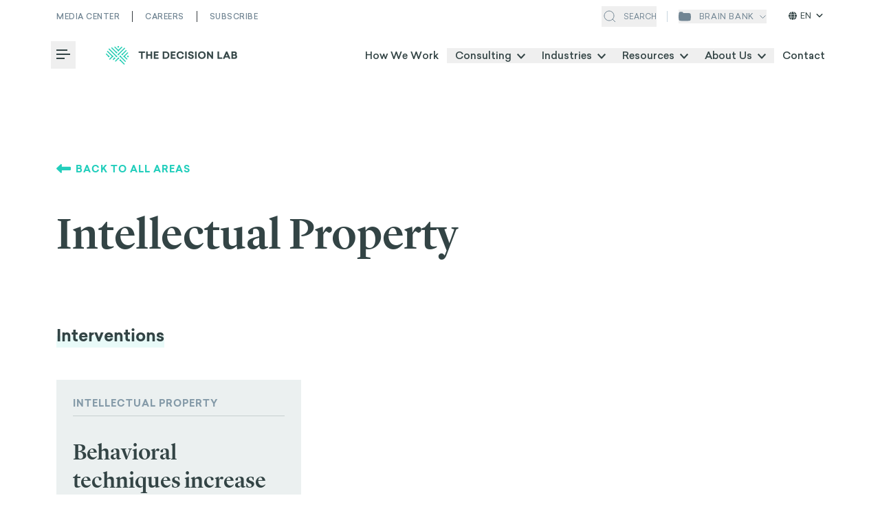

--- FILE ---
content_type: text/html; charset=utf-8
request_url: https://thedecisionlab.com/industry/intellectual-property
body_size: 19256
content:
<!DOCTYPE html><html lang="en"><head><meta charSet="utf-8"/><meta name="viewport" content="width=device-width"/><script>
							(function(w,d,s,l,i){w[l]=w[l]||[];w[l].push({'gtm.start':
							new Date().getTime(),event:'gtm.js'});var f=d.getElementsByTagName(s)[0],
							j=d.createElement(s),dl=l!='dataLayer'?'&l='+l:'';j.async=true;j.src=
							'https://www.googletagmanager.com/gtm.js?id='+i+dl;f.parentNode.insertBefore(j,f);
							})(window,document,'script','dataLayer','GTM-MWVD6L6')
						</script><meta property="og:type" content="website"/><meta property="og:image" content="https://images.prismic.io/thedecisionlab/3cef141f-4a7c-4755-94c7-a3a2eab30c0c_Reserach_Background.jpeg?auto=compress,format"/><meta property="og:image:alt" content="Star gazing illustration"/><meta property="og:image:type" content="image/jpeg"/><meta property="og:image:width" content="1600"/><meta property="og:image:height" content="691"/><meta property="og:locale" content="en_US"/><meta property="og:site_name" content="The Decision Lab"/><link rel="apple-touch-icon" sizes="180x180" href="/apple-touch-icon.png"/><link rel="icon" type="image/png" sizes="32x32" href="/favicon-32x32.png"/><link rel="icon" type="image/png" sizes="16x16" href="/favicon-16x16.png"/><link rel="manifest" href="/site.webmanifest"/><link rel="mask-icon" href="/safari-pinned-tab.svg" color="#23CEBC"/><meta name="msapplication-TileColor" content="#ffffff"/><meta name="theme-color" content="#ffffff"/><meta class="swiftype" name="swiftype-title" data-type="string" content="Intellectual Property"/><link rel="alternate" hrefLang="x-default" href="https://thedecisionlab.com/industry/intellectual-property"/><link rel="alternate" hrefLang="en" href="https://thedecisionlab.com/industry/intellectual-property"/><link rel="alternate" hrefLang="es-ES" href="https://thedecisionlab.com/es/industry/intellectual-property"/><link rel="alternate" hrefLang="fr-CA" href="https://thedecisionlab.com/fr/industry/intellectual-property"/><title>Intellectual Property - The Decision Lab</title><meta name="robots" content="index,follow"/><meta name="description" content="Read about all the biases and behavior change interventions in the areas of intellectual property."/><meta property="og:title" content="Intellectual Property - The Decision Lab"/><meta property="og:description" content="Read about all the biases and behavior change interventions in the areas of intellectual property."/><meta property="og:url" content="https://thedecisionlab.com/industry/intellectual-property"/><link rel="canonical" href="https://thedecisionlab.com/industry/intellectual-property"/><meta name="next-head-count" content="30"/><link rel="preload" href="/fonts/Sailec-Light.woff2" as="font" type="font/woff2" crossorigin="anonymous"/><link rel="preload" href="/fonts/Sailec-Regular.woff2" as="font" type="font/woff2" crossorigin="anonymous"/><link rel="preload" href="/fonts/Sailec-Italic.woff2" as="font" type="font/woff2" crossorigin="anonymous"/><link rel="preload" href="/fonts/Sailec-Medium.woff2" as="font" type="font/woff2" crossorigin="anonymous"/><link rel="preload" href="/fonts/Sailec-MediumItalic.woff2" as="font" type="font/woff2" crossorigin="anonymous"/><link rel="preload" href="/fonts/Sailec-Bold.woff2" as="font" type="font/woff2" crossorigin="anonymous"/><link rel="preload" href="/fonts/Sailec-BoldItalic.woff2" as="font" type="font/woff2" crossorigin="anonymous"/><link rel="preload" href="/fonts/LyonDisplay-Light-Web.woff2" as="font" type="font/woff2" crossorigin="anonymous"/><link rel="preload" href="/fonts/LyonDisplay-LightItalic-Web.woff2" as="font" type="font/woff2" crossorigin="anonymous"/><link rel="preload" href="/fonts/LyonText-Regular-Web.woff2" as="font" type="font/woff2" crossorigin="anonymous"/><link rel="preload" href="/fonts/LyonText-RegularItalic-Web.woff2" as="font" type="font/woff2" crossorigin="anonymous"/><link rel="preload" href="/fonts/LyonDisplay-Medium-Web.woff2" as="font" type="font/woff2" crossorigin="anonymous"/><link rel="preload" href="/fonts/LyonText-Bold-Web.woff2" as="font" type="font/woff2" crossorigin="anonymous"/><script defer="" src="https://kit.fontawesome.com/27eae6b008.js" crossorigin="anonymous"></script><link rel="preload" href="/_next/static/css/81cce76e9d1de1cf.css" as="style"/><link rel="stylesheet" href="/_next/static/css/81cce76e9d1de1cf.css" data-n-g=""/><noscript data-n-css=""></noscript><script defer="" nomodule="" src="/_next/static/chunks/polyfills-c67a75d1b6f99dc8.js"></script><script src="/_next/static/chunks/webpack-d555e956a1a53ecb.js" defer=""></script><script src="/_next/static/chunks/main-d74b7a5407633f7f.js" defer=""></script><script src="/_next/static/chunks/pages/_app-dd58d5d12b056823.js" defer=""></script><script src="/_next/static/chunks/9234-1c5800adc2cb594f.js" defer=""></script><script src="/_next/static/chunks/4132-5cde984875ab5634.js" defer=""></script><script src="/_next/static/chunks/pages/industry/%5Buid%5D-b522e2ae9dcfa393.js" defer=""></script><script src="/_next/static/CV9NGsTjSSoo3GuwS2h1t/_buildManifest.js" defer=""></script><script src="/_next/static/CV9NGsTjSSoo3GuwS2h1t/_ssgManifest.js" defer=""></script></head><body><noscript><iframe src="https://www.googletagmanager.com/ns.html?id=GTM-MWVD6L6" height="0" width="0" style="display:none;visibility:hidden"></iframe></noscript><div id="__next"><div class="absolute top-0 invisible" style="height:45px"></div><header id="light-header" class="z-100 top-0 inset-x-0 xl:px-[3rem] bg-white shadow-none transition-shadow header header--with-bottom-bar    dark-text "><div class="header__overlay bg-black/40 fixed inset-0 z-20 transition-all  invisible opacity-0"></div><div class="container"><div class="flex flex-row items-center justify-between"><div class="header__top-bar hidden xl:grid grid-cols-2 py-4 after:opacity-0 after:transition after:h-px after:w-full after:left-0 after:right-0 after:top-[2.9rem] after:bg-gray-dark-2 after:absolute "><ul class="flex col-span-full"><li class="header__top-bar-wrapper inline-flex border-r border-gray-dark-2 pr-4.5 mr-4.5 last:mr-0 last:pr-0 last:border-r-0 border-blue-light-2"><a href="https://thedecisionlab.com/media" class="header__top-bar-item text-white text-[0.6875rem] font-medium uppercase transition-opacity hover:opacity-70 tracking-[0.03125rem]">Media Center</a></li><li class="header__top-bar-wrapper inline-flex border-r border-gray-dark-2 pr-4.5 mr-4.5 last:mr-0 last:pr-0 last:border-r-0 border-blue-light-2"><a href="https://careers.thedecisionlab.com/" class="header__top-bar-item text-white text-[0.6875rem] font-medium uppercase transition-opacity hover:opacity-70 tracking-[0.03125rem]">Careers</a></li><li class="header__top-bar-wrapper inline-flex border-r border-gray-dark-2 pr-4.5 mr-4.5 last:mr-0 last:pr-0 last:border-r-0 border-blue-light-2"><a href="https://thedecisionlab.com/#newsletter-section" class="header__top-bar-item text-white text-[0.6875rem] font-medium uppercase transition-opacity hover:opacity-70 tracking-[0.03125rem]">Subscribe</a></li></ul></div><div class="search-wrapper hidden xl:flex ml-auto mr-4 pr-4"><button class="header__top-bar-item text-white flex items-center cursor-pointer"><svg class="search-icon" width="24" height="24" viewBox="0 0 24 24" fill="none" xmlns="http://www.w3.org/2000/svg"><path d="M11 18C14.866 18 18 14.866 18 11C18 7.13401 14.866 4 11 4C7.13401 4 4 7.13401 4 11C4 14.866 7.13401 18 11 18Z" stroke="#fff"></path><path d="M20 20L16 16" stroke="#fff"></path></svg><span class="uppercase text-[0.6875rem] ml-2">Search</span></button><div style="opacity:0;width:0"><div class="flex items-center ml-4"><input class="st-default-search-input search-input !w-[19rem] text-[0.6875rem] !bg-none !pl-0 !border-0 outline-none !bg-transparent" type="text" placeholder="Search media, careers or courses" value=""/><button><svg class="search-cross" width="24" height="24" viewBox="0 0 24 24" fill="none" xmlns="http://www.w3.org/2000/svg"><g><path d="M6.12701 18.1873C5.83412 17.8944 5.83412 17.4195 6.12701 17.1267L17.4407 5.81294C17.7336 5.52005 18.2085 5.52005 18.5014 5.81294C18.7943 6.10584 18.7943 6.58071 18.5014 6.8736L7.18767 18.1873C6.89478 18.4802 6.4199 18.4802 6.12701 18.1873Z" fill="#fff"></path><path d="M6.1269 5.8128C6.41979 5.51991 6.89466 5.51991 7.18756 5.8128L18.5013 17.1265C18.7942 17.4194 18.7942 17.8943 18.5013 18.1872C18.2084 18.4801 17.7335 18.4801 17.4406 18.1872L6.1269 6.87346C5.834 6.58057 5.834 6.10569 6.1269 5.8128Z" fill="#fff"></path></g><defs><clipPath id="clip0_1390_3452"><rect width="24" height="24" fill="white"></rect></clipPath></defs></svg></button></div></div></div><div class="hidden xl:flex"><button class="header__top-bar-item relative flex flex-row items-center justify-center uppercase text-xs font-sans tracking-wider text-white"><svg class="brain-bank-icon" width="18" height="14" viewBox="0 0 18 14" fill="none" xmlns="http://www.w3.org/2000/svg"><path d="M17.5852 11.6555C18.0275 9.23447 18.0553 6.75591 17.6674 4.3256L17.6034 3.92416C17.4362 2.87679 16.5327 2.10612 15.4721 2.10612L6.75926 2.10612C6.72648 2.10612 6.69991 2.07955 6.69991 2.04677C6.69991 1.05444 5.89547 0.25 4.90314 0.25H2.61158C1.50838 0.25 0.579148 1.07432 0.447615 2.16965L0.175129 4.43877C-0.108553 6.80113 -0.0353391 9.19272 0.392315 11.5333C0.566836 12.4885 1.36568 13.2045 2.33419 13.2738L3.8482 13.3821C7.27829 13.6275 10.7215 13.6275 14.1516 13.3821L15.7895 13.2649C16.6851 13.2008 17.4238 12.5387 17.5852 11.6555Z" fill="white"></path></svg><span class="ml-3 mr-2">brain bank</span><div class="header__top-bar-item flex items-center justify-center transition-all duration-150 ease-linear rotate-0"><svg class="brain-bank-dropdown-icon" width="10" height="7" viewBox="3 0 5 7" fill="none" xmlns="http://www.w3.org/2000/svg"><path d="M9 1.5L5 5.5L1 1.5" stroke="white"></path></svg></div></button><div class="languages-switcher cursor-pointer"><span class="current-language"><svg stroke="currentColor" fill="currentColor" stroke-width="0" viewBox="0 0 512 512" height="1em" width="1em" xmlns="http://www.w3.org/2000/svg"><path d="M352 256c0 22.2-1.2 43.6-3.3 64H163.3c-2.2-20.4-3.3-41.8-3.3-64s1.2-43.6 3.3-64H348.7c2.2 20.4 3.3 41.8 3.3 64zm28.8-64H503.9c5.3 20.5 8.1 41.9 8.1 64s-2.8 43.5-8.1 64H380.8c2.1-20.6 3.2-42 3.2-64s-1.1-43.4-3.2-64zm112.6-32H376.7c-10-63.9-29.8-117.4-55.3-151.6c78.3 20.7 142 77.5 171.9 151.6zm-149.1 0H167.7c6.1-36.4 15.5-68.6 27-94.7c10.5-23.6 22.2-40.7 33.5-51.5C239.4 3.2 248.7 0 256 0s16.6 3.2 27.8 13.8c11.3 10.8 23 27.9 33.5 51.5c11.6 26 20.9 58.2 27 94.7zm-209 0H18.6C48.6 85.9 112.2 29.1 190.6 8.4C165.1 42.6 145.3 96.1 135.3 160zM8.1 192H131.2c-2.1 20.6-3.2 42-3.2 64s1.1 43.4 3.2 64H8.1C2.8 299.5 0 278.1 0 256s2.8-43.5 8.1-64zM194.7 446.6c-11.6-26-20.9-58.2-27-94.6H344.3c-6.1 36.4-15.5 68.6-27 94.6c-10.5 23.6-22.2 40.7-33.5 51.5C272.6 508.8 263.3 512 256 512s-16.6-3.2-27.8-13.8c-11.3-10.8-23-27.9-33.5-51.5zM135.3 352c10 63.9 29.8 117.4 55.3 151.6C112.2 482.9 48.6 426.1 18.6 352H135.3zm358.1 0c-30 74.1-93.6 130.9-171.9 151.6c25.5-34.2 45.2-87.7 55.3-151.6H493.4z"></path></svg>EN<svg stroke="currentColor" fill="currentColor" stroke-width="0" viewBox="0 0 448 512" height="1em" width="1em" xmlns="http://www.w3.org/2000/svg"><path d="M201.4 342.6c12.5 12.5 32.8 12.5 45.3 0l160-160c12.5-12.5 12.5-32.8 0-45.3s-32.8-12.5-45.3 0L224 274.7 86.6 137.4c-12.5-12.5-32.8-12.5-45.3 0s-12.5 32.8 0 45.3l160 160z"></path></svg></span><ul class="languages-dropdown"><li><a href="https://thedecisionlab.com/fr/industry/intellectual-property">FRANÇAIS</a></li></ul></div></div></div><nav class="nav flex items-center justify-between mobile lg:desktop py-3  transition-all "><div class="flex items-center"><div class=" z-110"><div class="dropdown-wrapper z-110  "><button class="my-auto hamburger-box group xl:mr-5 transition-opacity -left-2 opacity-100" aria-haspopup="true" aria-expanded="false"><span class="sr-only">Toggle Menu</span><i class="hamburger-line group-hover:w-5" aria-hidden="true"></i><i class="hamburger-line" aria-hidden="true"></i><i class="hamburger-line group-hover:w-5" aria-hidden="true"></i></button><div class="dropdown invisible dropdown__burger-nav !z-110" role="menu"><button class="flex justify-center items-center bg-[#23CEBC] w-16 h-16 absolute top-0 -right-16" aria-haspopup="true" aria-expanded="false"><svg width="32" height="32" fill="none" xmlns="http://www.w3.org/2000/svg"><title>Close menu icon</title><path d="M23 9 9 23M23 23 9 9" stroke="#fff" stroke-width="2" stroke-linecap="round"></path></svg></button><div class="bg-white h-full pt-4 overflow-y-auto w-full"><div class="h-full"><div class="h-full flex flex-col items-start px-6 md:px-[2.5rem] lg:px-[3rem]" data-ignore-outside-click="true"><a href="/"><span style="box-sizing:border-box;display:inline-block;overflow:hidden;width:initial;height:initial;background:none;opacity:1;border:0;margin:0;padding:0;position:relative;max-width:100%"><span style="box-sizing:border-box;display:block;width:initial;height:initial;background:none;opacity:1;border:0;margin:0;padding:0;max-width:100%"><img style="display:block;max-width:100%;width:initial;height:initial;background:none;opacity:1;border:0;margin:0;padding:0" alt="" aria-hidden="true" src="data:image/svg+xml,%3csvg%20xmlns=%27http://www.w3.org/2000/svg%27%20version=%271.1%27%20width=%27192%27%20height=%2727%27/%3e"/></span><img alt="The Decision Lab Logo" src="[data-uri]" decoding="async" data-nimg="intrinsic" style="position:absolute;top:0;left:0;bottom:0;right:0;box-sizing:border-box;padding:0;border:none;margin:auto;display:block;width:0;height:0;min-width:100%;max-width:100%;min-height:100%;max-height:100%;object-fit:cover"/><noscript><img alt="The Decision Lab Logo" loading="lazy" decoding="async" data-nimg="intrinsic" style="position:absolute;top:0;left:0;bottom:0;right:0;box-sizing:border-box;padding:0;border:none;margin:auto;display:block;width:0;height:0;min-width:100%;max-width:100%;min-height:100%;max-height:100%;object-fit:cover" srcSet="/_next/image?url=https%3A%2F%2Fimages.prismic.io%2Fthedecisionlab%2Fd46538a4-e63c-4084-92ff-5b4dc151e7d5_TheDecisionLab_Sailec_Longer_Teal2.png%3Fauto%3Dcompress%2Cformat&amp;w=640&amp;q=75 1x" src="/_next/image?url=https%3A%2F%2Fimages.prismic.io%2Fthedecisionlab%2Fd46538a4-e63c-4084-92ff-5b4dc151e7d5_TheDecisionLab_Sailec_Longer_Teal2.png%3Fauto%3Dcompress%2Cformat&amp;w=640&amp;q=75"/></noscript></span></a><div class="flex flex-col pt-7 pb-4 sm:pb-4.5 md:pb-[3.5vh] md:pt-[4.5vh]"><ul class="md:pr-8 w-full"><li class="nav-list-item" role="menuitem"><a href="https://thedecisionlab.com/case-studies" class="font-normal text-xl bg-grow-solid text-dark-green font-sans tracking-tighter ">Case Studies</a></li><li class="nav-list-item" role="menuitem"><a href="https://thedecisionlab.com/how-we-work" class="font-normal text-xl bg-grow-solid text-dark-green font-sans tracking-tighter ">How We Work</a></li><li class="cursor-pointer nav-list-item group" data-ignore-outside-click="true"><span data-ignore-outside-click="true" class="font-normal text-xl group-bg-grow-solid text-dark-green font-sans tracking-tighter ">Consulting</span><i data-ignore-outside-click="true" class="ml-3 fa fa-chevron-right fa-xs text-blue-light-2"></i></li><li class="nested-menu-bg -translate-x-full opacity-0 "></li><li data-ignore-outside-click="true" class="sub-nav-overlay max-w-full  -translate-x-full"><button class="inline-flex place-items-center bg-grow-solid"><i data-ignore-outside-click="true" class="mr-4 fas fa-chevron-left fa-md text-blue-light-2"></i><span data-ignore-outside-click="true" class="font-sans text-base font-normal text-dark-green tracking-tighter">Main Menu</span></button><hr class="w-full text-gray-light-4 mt-4 mb-5"/><h3 class="font-sans text-[0.9375rem] font-bold text-dark-green tracking-tighter">Consulting</h3><ul class="nav-list"><li class="cursor-default nav-list-item" role="menuitem"><a href="https://thedecisionlab.com/consulting/data-analytics" class="bg-grow-solid font-sans tracking-tighter font-normal text-xl ">Data &amp; Analytics</a></li><li class="cursor-default nav-list-item" role="menuitem"><a href="https://thedecisionlab.com/consulting/innovation-design" class="bg-grow-solid font-sans tracking-tighter font-normal text-xl ">Innovation &amp; Design</a></li><li class="cursor-default nav-list-item" role="menuitem"><a href="https://thedecisionlab.com/consulting/strategy-corporate-finance" class="bg-grow-solid font-sans tracking-tighter font-normal text-xl ">Strategy &amp; Corporate Finance</a></li><li class="cursor-default nav-list-item" role="menuitem"><a href="https://thedecisionlab.com/consulting/operations" class="bg-grow-solid font-sans tracking-tighter font-normal text-xl ">Operations</a></li><li class="cursor-default nav-list-item" role="menuitem"><a href="https://thedecisionlab.com/consulting/people-organizations" class="bg-grow-solid font-sans tracking-tighter font-normal text-xl ">People &amp; Organization</a></li><li class="cursor-default nav-list-item" role="menuitem"><a href="https://thedecisionlab.com/consulting/marketing" class="bg-grow-solid font-sans tracking-tighter font-normal text-xl ">Marketing &amp; Consumer Insights</a></li><li class="cursor-default nav-list-item" role="menuitem"><a href="https://thedecisionlab.com/consulting/risk-compliance" class="bg-grow-solid font-sans tracking-tighter font-normal text-xl ">Risk &amp; Compliance</a></li></ul></li><li class="cursor-pointer nav-list-item group" data-ignore-outside-click="true"><span data-ignore-outside-click="true" class="font-normal text-xl group-bg-grow-solid text-dark-green font-sans tracking-tighter ">Industries</span><i data-ignore-outside-click="true" class="ml-3 fa fa-chevron-right fa-xs text-blue-light-2"></i></li><li class="nested-menu-bg -translate-x-full opacity-0 "></li><li data-ignore-outside-click="true" class="sub-nav-overlay max-w-full  -translate-x-full"><button class="inline-flex place-items-center bg-grow-solid"><i data-ignore-outside-click="true" class="mr-4 fas fa-chevron-left fa-md text-blue-light-2"></i><span data-ignore-outside-click="true" class="font-sans text-base font-normal text-dark-green tracking-tighter">Main Menu</span></button><hr class="w-full text-gray-light-4 mt-4 mb-5"/><h3 class="font-sans text-[0.9375rem] font-bold text-dark-green tracking-tighter">Industries</h3><ul class="nav-list"><li class="cursor-default nav-list-item" role="menuitem"><a class="bg-grow-solid font-sans tracking-tighter font-normal text-xl " href="/industries/health-wellbeing">Health &amp; Wellbeing</a></li><li class="cursor-default nav-list-item" role="menuitem"><a class="bg-grow-solid font-sans tracking-tighter font-normal text-xl " href="/industries/education">Education</a></li><li class="cursor-default nav-list-item" role="menuitem"><a class="bg-grow-solid font-sans tracking-tighter font-normal text-xl " href="/industries/retail-consumer">Consumer Behavior</a></li><li class="cursor-default nav-list-item" role="menuitem"><a class="bg-grow-solid font-sans tracking-tighter font-normal text-xl " href="/industries/technology-ai">Technology &amp; AI</a></li><li class="cursor-default nav-list-item" role="menuitem"><a class="bg-grow-solid font-sans tracking-tighter font-normal text-xl " href="/industries/climate-energy">Climate &amp; Sustainability</a></li><li class="cursor-default nav-list-item" role="menuitem"><a class="bg-grow-solid font-sans tracking-tighter font-normal text-xl " href="/industries/development-social-protection">Development &amp; Social Protection</a></li><li class="cursor-default nav-list-item" role="menuitem"><a class="bg-grow-solid font-sans tracking-tighter font-normal text-xl " href="/industries/financial-services">Financial Inclusion</a></li><li class="cursor-default nav-list-item" role="menuitem"><a class="bg-grow-solid font-sans tracking-tighter font-normal text-xl " href="/industries/public-policy">Public Policy</a></li><li class="cursor-default nav-list-item" role="menuitem"><a class="bg-grow-solid font-sans tracking-tighter font-normal text-xl " href="/industries/impact-investing-private-equity">Impact Strategy &amp; Governance</a></li></ul></li><li class="cursor-pointer nav-list-item group" data-ignore-outside-click="true"><span data-ignore-outside-click="true" class="font-normal text-xl group-bg-grow-solid text-dark-green font-sans tracking-tighter ">Resources</span><i data-ignore-outside-click="true" class="ml-3 fa fa-chevron-right fa-xs text-blue-light-2"></i></li><li class="nested-menu-bg -translate-x-full opacity-0 "></li><li data-ignore-outside-click="true" class="sub-nav-overlay max-w-full  -translate-x-full"><button class="inline-flex place-items-center bg-grow-solid"><i data-ignore-outside-click="true" class="mr-4 fas fa-chevron-left fa-md text-blue-light-2"></i><span data-ignore-outside-click="true" class="font-sans text-base font-normal text-dark-green tracking-tighter">Main Menu</span></button><hr class="w-full text-gray-light-4 mt-4 mb-5"/><h3 class="font-sans text-[0.9375rem] font-bold text-dark-green tracking-tighter">Resources</h3><ul class="nav-list"><li class="cursor-default nav-list-item" role="menuitem"><a class="bg-grow-solid font-sans tracking-tighter font-normal text-xl " href="/behavioral-insights">Perspectives</a></li><li class="cursor-default nav-list-item" role="menuitem"><a class="bg-grow-solid font-sans tracking-tighter font-normal text-xl " href="/podcasts">Podcasts</a></li><li class="cursor-default nav-list-item" role="menuitem"><a class="bg-grow-solid font-sans tracking-tighter font-normal text-xl " href="/biases-index">Biases</a></li><li class="cursor-default nav-list-item" role="menuitem"><a class="bg-grow-solid font-sans tracking-tighter font-normal text-xl " href="/thinkers">Thinkers</a></li><li class="cursor-default nav-list-item" role="menuitem"><a class="bg-grow-solid font-sans tracking-tighter font-normal text-xl " href="/reference-guide">Reference Guide</a></li></ul></li><li class="nav-list-item" role="menuitem"><a href="https://thedecisionlab.com/about-the-decision-lab" class="font-normal text-xl bg-grow-solid text-dark-green font-sans tracking-tighter ">About / Our mission</a></li><li class="nav-list-item" role="menuitem"><a href="https://careers.thedecisionlab.com/" class="font-normal text-xl bg-grow-solid text-dark-green font-sans tracking-tighter ">Careers</a></li><li class="nav-list-item" role="menuitem"><a href="https://thedecisionlab.com/contact" class="font-normal text-xl bg-grow-solid text-dark-green font-sans tracking-tighter ">Contact</a></li></ul></div><div class="languages-switcher languages-switcher--mobile"><span class="current-language cursor-pointer"><svg stroke="currentColor" fill="currentColor" stroke-width="0" viewBox="0 0 512 512" height="1em" width="1em" xmlns="http://www.w3.org/2000/svg"><path d="M352 256c0 22.2-1.2 43.6-3.3 64H163.3c-2.2-20.4-3.3-41.8-3.3-64s1.2-43.6 3.3-64H348.7c2.2 20.4 3.3 41.8 3.3 64zm28.8-64H503.9c5.3 20.5 8.1 41.9 8.1 64s-2.8 43.5-8.1 64H380.8c2.1-20.6 3.2-42 3.2-64s-1.1-43.4-3.2-64zm112.6-32H376.7c-10-63.9-29.8-117.4-55.3-151.6c78.3 20.7 142 77.5 171.9 151.6zm-149.1 0H167.7c6.1-36.4 15.5-68.6 27-94.7c10.5-23.6 22.2-40.7 33.5-51.5C239.4 3.2 248.7 0 256 0s16.6 3.2 27.8 13.8c11.3 10.8 23 27.9 33.5 51.5c11.6 26 20.9 58.2 27 94.7zm-209 0H18.6C48.6 85.9 112.2 29.1 190.6 8.4C165.1 42.6 145.3 96.1 135.3 160zM8.1 192H131.2c-2.1 20.6-3.2 42-3.2 64s1.1 43.4 3.2 64H8.1C2.8 299.5 0 278.1 0 256s2.8-43.5 8.1-64zM194.7 446.6c-11.6-26-20.9-58.2-27-94.6H344.3c-6.1 36.4-15.5 68.6-27 94.6c-10.5 23.6-22.2 40.7-33.5 51.5C272.6 508.8 263.3 512 256 512s-16.6-3.2-27.8-13.8c-11.3-10.8-23-27.9-33.5-51.5zM135.3 352c10 63.9 29.8 117.4 55.3 151.6C112.2 482.9 48.6 426.1 18.6 352H135.3zm358.1 0c-30 74.1-93.6 130.9-171.9 151.6c25.5-34.2 45.2-87.7 55.3-151.6H493.4z"></path></svg>EN<svg stroke="currentColor" fill="currentColor" stroke-width="0" viewBox="0 0 448 512" height="1em" width="1em" xmlns="http://www.w3.org/2000/svg"><path d="M201.4 342.6c12.5 12.5 32.8 12.5 45.3 0l160-160c12.5-12.5 12.5-32.8 0-45.3s-32.8-12.5-45.3 0L224 274.7 86.6 137.4c-12.5-12.5-32.8-12.5-45.3 0s-12.5 32.8 0 45.3l160 160z"></path></svg></span></div></div></div></div></div></div></div><a class="header-logo flex justify-center xl:justify-start max-w-[13.75rem] lg:max-w-none" href="/"><span style="box-sizing:border-box;display:inline-block;overflow:hidden;width:initial;height:initial;background:none;opacity:1;border:0;margin:0;padding:0;position:relative;max-width:100%"><span style="box-sizing:border-box;display:block;width:initial;height:initial;background:none;opacity:1;border:0;margin:0;padding:0;max-width:100%"><img style="display:block;max-width:100%;width:initial;height:initial;background:none;opacity:1;border:0;margin:0;padding:0" alt="" aria-hidden="true" src="data:image/svg+xml,%3csvg%20xmlns=%27http://www.w3.org/2000/svg%27%20version=%271.1%27%20width=%27192%27%20height=%2727%27/%3e"/></span><img alt="The Decision Lab Logo" src="[data-uri]" decoding="async" data-nimg="intrinsic" style="position:absolute;top:0;left:0;bottom:0;right:0;box-sizing:border-box;padding:0;border:none;margin:auto;display:block;width:0;height:0;min-width:100%;max-width:100%;min-height:100%;max-height:100%;object-fit:contain"/><noscript><img alt="The Decision Lab Logo" loading="lazy" decoding="async" data-nimg="intrinsic" style="position:absolute;top:0;left:0;bottom:0;right:0;box-sizing:border-box;padding:0;border:none;margin:auto;display:block;width:0;height:0;min-width:100%;max-width:100%;min-height:100%;max-height:100%;object-fit:contain" srcSet="/_next/image?url=https%3A%2F%2Fimages.prismic.io%2Fthedecisionlab%2Fd46538a4-e63c-4084-92ff-5b4dc151e7d5_TheDecisionLab_Sailec_Longer_Teal2.png%3Fauto%3Dcompress%2Cformat&amp;w=640&amp;q=75 1x" src="/_next/image?url=https%3A%2F%2Fimages.prismic.io%2Fthedecisionlab%2Fd46538a4-e63c-4084-92ff-5b4dc151e7d5_TheDecisionLab_Sailec_Longer_Teal2.png%3Fauto%3Dcompress%2Cformat&amp;w=640&amp;q=75"/></noscript></span></a></div><div class="relative hidden xl:flex lg:mr-[-12.5px] xl:-mr-3.5 flex "><div class="absolute -bottom-1.5 h-0.5 bg-primary transition-all duration-500 ease-in-out" style="width:0px;left:0"></div><span class="my-auto"><a href="https://thedecisionlab.com/how-we-work" class="nav-button">How We Work</a></span><div class="dropdown-wrapper z-110  "><div><button class="nav-button" aria-haspopup="true" aria-expanded="false"><span>Consulting<svg xmlns="http://www.w3.org/2000/svg" viewBox="0 0 12 7.41" fill="#fff" class="inline w-3 dropdown-icon"><title>icon__angle-down--gray-color</title><polygon points="12 1.41 10.59 0 6 4.58 1.41 0 0 1.41 6 7.41 12 1.41"></polygon></svg></span></button><div class="dropdown invisible" role="menu"><div class="nav-card"><div class="rich-text card-header"><h2>Consulting</h2></div><div class="grid grid-cols-3 mt-5 divide-x gap-y-4 divide-gray-third"><div class="nav-column" style="grid-template-rows:repeat(3, 1fr)"><a href="https://thedecisionlab.com/consulting/data-analytics" class="flex flex-col group"><span class="font-bold group-text-color-hover-primary text-dark-green">Data &amp; Analytics</span><span class="text-xs text-secondary c-mt-2">Using machine learning and AI to deliver hyper-personalization</span></a><a href="https://thedecisionlab.com/consulting/innovation-design" class="flex flex-col group"><span class="font-bold group-text-color-hover-primary text-dark-green">Innovation &amp; Design</span><span class="text-xs text-secondary c-mt-2">Designing people-centered next generation products and services</span></a><a href="https://thedecisionlab.com/consulting/strategy-corporate-finance" class="flex flex-col group"><span class="font-bold group-text-color-hover-primary text-dark-green">Strategy &amp; Corporate Finance</span><span class="text-xs text-secondary c-mt-2">Using evidence-based approachs to solve thorny strategic problems</span></a></div><div class="nav-column" style="grid-template-rows:repeat(3, 1fr)"><a href="https://thedecisionlab.com/consulting/operations" class="flex flex-col group"><span class="font-bold group-text-color-hover-primary text-dark-green">Operations</span><span class="text-xs text-secondary c-mt-2">Leveraging behavioral science to achieve operational excellence</span></a><a href="https://thedecisionlab.com/consulting/people-organizations" class="flex flex-col group"><span class="font-bold group-text-color-hover-primary text-dark-green">People &amp; Organization</span><span class="text-xs text-secondary c-mt-2">Cultivating talent and fostering wellbeing through behavioral design</span></a><a href="https://thedecisionlab.com/consulting/marketing" class="flex flex-col group"><span class="font-bold group-text-color-hover-primary text-dark-green">Marketing &amp; Consumer Insights</span><span class="text-xs text-secondary c-mt-2">Understanding consumer decision making and how to design for it</span></a></div><div class="nav-column" style="grid-template-rows:repeat(3, 1fr)"><a href="https://thedecisionlab.com/consulting/risk-compliance" class="flex flex-col group"><span class="font-bold group-text-color-hover-primary text-dark-green">Risk &amp; Compliance</span><span class="text-xs text-secondary c-mt-2">Leaning on science to generate positive &amp; scalable behaviors</span></a><a href="https://thedecisionlab.com/behavioral-product-design" class="flex flex-col group"><span class="font-bold group-text-color-hover-primary text-dark-green">Behavioral Product Design</span><span class="text-xs text-secondary c-mt-2">Building world-class digital products with behavioral science</span></a></div></div></div></div></div></div><div class="dropdown-wrapper z-110  "><div><button class="nav-button" aria-haspopup="true" aria-expanded="false"><span>Industries<svg xmlns="http://www.w3.org/2000/svg" viewBox="0 0 12 7.41" fill="#fff" class="inline w-3 dropdown-icon"><title>icon__angle-down--gray-color</title><polygon points="12 1.41 10.59 0 6 4.58 1.41 0 0 1.41 6 7.41 12 1.41"></polygon></svg></span></button><div class="dropdown invisible" role="menu"><div class="nav-card"><div class="rich-text card-header"><h2>Industries</h2></div><div class="grid grid-cols-3 mt-5 divide-x gap-y-4 divide-gray-third"><div class="nav-column" style="grid-template-rows:repeat(3, 1fr)"><a class="flex flex-col group" href="/industries/health-wellbeing"><span class="font-bold group-text-color-hover-primary text-dark-green">Health &amp; Wellbeing</span><span class="text-xs text-secondary c-mt-2">Fostering holistic wellness through science and design</span></a><a class="flex flex-col group" href="/industries/technology-ai"><span class="font-bold group-text-color-hover-primary text-dark-green">Technology &amp; AI</span><span class="text-xs text-secondary c-mt-2">Unlocking product&#x27;s potential through behavioral design</span></a><a class="flex flex-col group" href="/industries/public-policy"><span class="font-bold group-text-color-hover-primary text-dark-green">Public Policy</span><span class="text-xs text-secondary c-mt-2">Generating low cost, high impact interventions in public policy</span></a></div><div class="nav-column" style="grid-template-rows:repeat(3, 1fr)"><a class="flex flex-col group" href="/industries/education"><span class="font-bold group-text-color-hover-primary text-dark-green">Education</span><span class="text-xs text-secondary c-mt-2">Unlocking every classroom&#x27;s potential using behavioral science</span></a><a class="flex flex-col group" href="/industries/climate-energy"><span class="font-bold group-text-color-hover-primary text-dark-green">Climate &amp; Sustainability</span><span class="text-xs text-secondary c-mt-2">Bringing about a sustainable future through nudging</span></a><a class="flex flex-col group" href="/industries/financial-services"><span class="font-bold group-text-color-hover-primary text-dark-green">Financial Inclusion</span><span class="text-xs text-secondary c-mt-2">Empowering people to take control of their finances</span></a></div><div class="nav-column" style="grid-template-rows:repeat(3, 1fr)"><a class="flex flex-col group" href="/industries/retail-consumer"><span class="font-bold group-text-color-hover-primary text-dark-green">Consumer Behavior</span><span class="text-xs text-secondary c-mt-2">Designing positive choice environments for consumers and brands</span></a><a class="flex flex-col group" href="/industries/development-social-protection"><span class="font-bold group-text-color-hover-primary text-dark-green">Development &amp; Social Protection</span><span class="text-xs text-secondary c-mt-2">Translating good intentions into scalable progress</span></a><a class="flex flex-col group" href="/industries/impact-investing-private-equity"><span class="font-bold group-text-color-hover-primary text-dark-green">Impact Strategy &amp; Governance</span><span class="text-xs text-secondary c-mt-2">Helping investors avoid bias and grow their impact</span></a></div></div></div></div></div></div><div class="dropdown-wrapper z-110  "><div><button class="nav-button" aria-haspopup="true" aria-expanded="false"><span>Resources<svg xmlns="http://www.w3.org/2000/svg" viewBox="0 0 12 7.41" fill="#fff" class="inline w-3 dropdown-icon"><title>icon__angle-down--gray-color</title><polygon points="12 1.41 10.59 0 6 4.58 1.41 0 0 1.41 6 7.41 12 1.41"></polygon></svg></span></button><div class="dropdown invisible" role="menu"><div class="nav-card is-big"><div class="rich-text card-header"><h2>Resources</h2></div><div class="grid grid-cols-3 mt-5 divide-x gap-y-4 divide-gray-third"><div class="nav-column-flex "><h3 class="text-xs font-bold uppercase text-secondary">Resources</h3><a class="flex group" href="/behavioral-insights"><span class="relative flex items-center justify-center flex-shrink-0 mr-3 w-9 h-9"><span style="box-sizing:border-box;display:inline-block;overflow:hidden;width:initial;height:initial;background:none;opacity:1;border:0;margin:0;padding:0;position:relative;max-width:100%"><span style="box-sizing:border-box;display:block;width:initial;height:initial;background:none;opacity:1;border:0;margin:0;padding:0;max-width:100%"><img style="display:block;max-width:100%;width:initial;height:initial;background:none;opacity:1;border:0;margin:0;padding:0" alt="" aria-hidden="true" src="data:image/svg+xml,%3csvg%20xmlns=%27http://www.w3.org/2000/svg%27%20version=%271.1%27%20width=%2736%27%20height=%2736%27/%3e"/></span><img alt="icon" src="[data-uri]" decoding="async" data-nimg="intrinsic" style="position:absolute;top:0;left:0;bottom:0;right:0;box-sizing:border-box;padding:0;border:none;margin:auto;display:block;width:0;height:0;min-width:100%;max-width:100%;min-height:100%;max-height:100%;object-fit:contain"/><noscript><img alt="icon" loading="lazy" decoding="async" data-nimg="intrinsic" style="position:absolute;top:0;left:0;bottom:0;right:0;box-sizing:border-box;padding:0;border:none;margin:auto;display:block;width:0;height:0;min-width:100%;max-width:100%;min-height:100%;max-height:100%;object-fit:contain" srcSet="/_next/image?url=https%3A%2F%2Fimages.prismic.io%2Fthedecisionlab%2Fea1e960e-ebf7-402e-90eb-c7c6d3c848a2_icon__eye.png%3Fauto%3Dcompress%2Cformat&amp;w=64&amp;q=75 1x, /_next/image?url=https%3A%2F%2Fimages.prismic.io%2Fthedecisionlab%2Fea1e960e-ebf7-402e-90eb-c7c6d3c848a2_icon__eye.png%3Fauto%3Dcompress%2Cformat&amp;w=96&amp;q=75 2x" src="/_next/image?url=https%3A%2F%2Fimages.prismic.io%2Fthedecisionlab%2Fea1e960e-ebf7-402e-90eb-c7c6d3c848a2_icon__eye.png%3Fauto%3Dcompress%2Cformat&amp;w=96&amp;q=75"/></noscript></span></span><div class="flex flex-col"><span class="font-bold group-text-color-hover-primary  text-dark-green">Perspectives</span><span class="text-xs text-secondary c-mt-2">Thought pieces on how behavioral science creates positive impact</span></div></a><a class="flex group" href="/podcasts"><span class="relative flex items-center justify-center flex-shrink-0 mr-3 w-9 h-9"><span style="box-sizing:border-box;display:inline-block;overflow:hidden;width:initial;height:initial;background:none;opacity:1;border:0;margin:0;padding:0;position:relative;max-width:100%"><span style="box-sizing:border-box;display:block;width:initial;height:initial;background:none;opacity:1;border:0;margin:0;padding:0;max-width:100%"><img style="display:block;max-width:100%;width:initial;height:initial;background:none;opacity:1;border:0;margin:0;padding:0" alt="" aria-hidden="true" src="data:image/svg+xml,%3csvg%20xmlns=%27http://www.w3.org/2000/svg%27%20version=%271.1%27%20width=%2736%27%20height=%2736%27/%3e"/></span><img alt="icon" src="[data-uri]" decoding="async" data-nimg="intrinsic" style="position:absolute;top:0;left:0;bottom:0;right:0;box-sizing:border-box;padding:0;border:none;margin:auto;display:block;width:0;height:0;min-width:100%;max-width:100%;min-height:100%;max-height:100%;object-fit:contain"/><noscript><img alt="icon" loading="lazy" decoding="async" data-nimg="intrinsic" style="position:absolute;top:0;left:0;bottom:0;right:0;box-sizing:border-box;padding:0;border:none;margin:auto;display:block;width:0;height:0;min-width:100%;max-width:100%;min-height:100%;max-height:100%;object-fit:contain" srcSet="/_next/image?url=https%3A%2F%2Fimages.prismic.io%2Fthedecisionlab%2Fb6833c71-1c81-431e-b36d-c616938c0e23_icon__remote.png%3Fauto%3Dcompress%2Cformat&amp;w=64&amp;q=75 1x, /_next/image?url=https%3A%2F%2Fimages.prismic.io%2Fthedecisionlab%2Fb6833c71-1c81-431e-b36d-c616938c0e23_icon__remote.png%3Fauto%3Dcompress%2Cformat&amp;w=96&amp;q=75 2x" src="/_next/image?url=https%3A%2F%2Fimages.prismic.io%2Fthedecisionlab%2Fb6833c71-1c81-431e-b36d-c616938c0e23_icon__remote.png%3Fauto%3Dcompress%2Cformat&amp;w=96&amp;q=75"/></noscript></span></span><div class="flex flex-col"><span class="font-bold group-text-color-hover-primary  text-dark-green">Podcasts</span><span class="text-xs text-secondary c-mt-2">Conversations with some of the world&#x27;s most influential voices</span></div></a><a class="flex group" href="/biases-index"><span class="relative flex items-center justify-center flex-shrink-0 mr-3 w-9 h-9"><span style="box-sizing:border-box;display:inline-block;overflow:hidden;width:initial;height:initial;background:none;opacity:1;border:0;margin:0;padding:0;position:relative;max-width:100%"><span style="box-sizing:border-box;display:block;width:initial;height:initial;background:none;opacity:1;border:0;margin:0;padding:0;max-width:100%"><img style="display:block;max-width:100%;width:initial;height:initial;background:none;opacity:1;border:0;margin:0;padding:0" alt="" aria-hidden="true" src="data:image/svg+xml,%3csvg%20xmlns=%27http://www.w3.org/2000/svg%27%20version=%271.1%27%20width=%2736%27%20height=%2736%27/%3e"/></span><img alt="icon" src="[data-uri]" decoding="async" data-nimg="intrinsic" style="position:absolute;top:0;left:0;bottom:0;right:0;box-sizing:border-box;padding:0;border:none;margin:auto;display:block;width:0;height:0;min-width:100%;max-width:100%;min-height:100%;max-height:100%;object-fit:contain"/><noscript><img alt="icon" loading="lazy" decoding="async" data-nimg="intrinsic" style="position:absolute;top:0;left:0;bottom:0;right:0;box-sizing:border-box;padding:0;border:none;margin:auto;display:block;width:0;height:0;min-width:100%;max-width:100%;min-height:100%;max-height:100%;object-fit:contain" srcSet="/_next/image?url=https%3A%2F%2Fimages.prismic.io%2Fthedecisionlab%2F2eba0858-211c-49f4-b58b-c8347a1f1f57_icon__brain.png%3Fauto%3Dcompress%2Cformat&amp;w=64&amp;q=75 1x, /_next/image?url=https%3A%2F%2Fimages.prismic.io%2Fthedecisionlab%2F2eba0858-211c-49f4-b58b-c8347a1f1f57_icon__brain.png%3Fauto%3Dcompress%2Cformat&amp;w=96&amp;q=75 2x" src="/_next/image?url=https%3A%2F%2Fimages.prismic.io%2Fthedecisionlab%2F2eba0858-211c-49f4-b58b-c8347a1f1f57_icon__brain.png%3Fauto%3Dcompress%2Cformat&amp;w=96&amp;q=75"/></noscript></span></span><div class="flex flex-col"><span class="font-bold group-text-color-hover-primary  text-dark-green">Biases</span><span class="text-xs text-secondary c-mt-2">A practical guide on how our minds understand the world around us</span></div></a></div><div class="nav-column-flex c-pt-6"><a class="flex group" href="/thinkers"><span class="relative flex items-center justify-center flex-shrink-0 mr-3 w-9 h-9"><span style="box-sizing:border-box;display:inline-block;overflow:hidden;width:initial;height:initial;background:none;opacity:1;border:0;margin:0;padding:0;position:relative;max-width:100%"><span style="box-sizing:border-box;display:block;width:initial;height:initial;background:none;opacity:1;border:0;margin:0;padding:0;max-width:100%"><img style="display:block;max-width:100%;width:initial;height:initial;background:none;opacity:1;border:0;margin:0;padding:0" alt="" aria-hidden="true" src="data:image/svg+xml,%3csvg%20xmlns=%27http://www.w3.org/2000/svg%27%20version=%271.1%27%20width=%2736%27%20height=%2736%27/%3e"/></span><img alt="icon" src="[data-uri]" decoding="async" data-nimg="intrinsic" style="position:absolute;top:0;left:0;bottom:0;right:0;box-sizing:border-box;padding:0;border:none;margin:auto;display:block;width:0;height:0;min-width:100%;max-width:100%;min-height:100%;max-height:100%;object-fit:contain"/><noscript><img alt="icon" loading="lazy" decoding="async" data-nimg="intrinsic" style="position:absolute;top:0;left:0;bottom:0;right:0;box-sizing:border-box;padding:0;border:none;margin:auto;display:block;width:0;height:0;min-width:100%;max-width:100%;min-height:100%;max-height:100%;object-fit:contain" srcSet="/_next/image?url=https%3A%2F%2Fimages.prismic.io%2Fthedecisionlab%2F3292713c-3226-462e-87f5-69690b4493d6_thinkers_menu.png%3Fauto%3Dcompress%2Cformat&amp;w=64&amp;q=75 1x, /_next/image?url=https%3A%2F%2Fimages.prismic.io%2Fthedecisionlab%2F3292713c-3226-462e-87f5-69690b4493d6_thinkers_menu.png%3Fauto%3Dcompress%2Cformat&amp;w=96&amp;q=75 2x" src="/_next/image?url=https%3A%2F%2Fimages.prismic.io%2Fthedecisionlab%2F3292713c-3226-462e-87f5-69690b4493d6_thinkers_menu.png%3Fauto%3Dcompress%2Cformat&amp;w=96&amp;q=75"/></noscript></span></span><div class="flex flex-col"><span class="font-bold group-text-color-hover-primary  text-dark-green">Thinkers</span><span class="text-xs text-secondary c-mt-2">How some of the world&#x27;s most influential thinkers got there</span></div></a><a class="flex group" href="/reference-guide"><span class="relative flex items-center justify-center flex-shrink-0 mr-3 w-9 h-9"><span style="box-sizing:border-box;display:inline-block;overflow:hidden;width:initial;height:initial;background:none;opacity:1;border:0;margin:0;padding:0;position:relative;max-width:100%"><span style="box-sizing:border-box;display:block;width:initial;height:initial;background:none;opacity:1;border:0;margin:0;padding:0;max-width:100%"><img style="display:block;max-width:100%;width:initial;height:initial;background:none;opacity:1;border:0;margin:0;padding:0" alt="" aria-hidden="true" src="data:image/svg+xml,%3csvg%20xmlns=%27http://www.w3.org/2000/svg%27%20version=%271.1%27%20width=%2736%27%20height=%2736%27/%3e"/></span><img alt="icon" src="[data-uri]" decoding="async" data-nimg="intrinsic" style="position:absolute;top:0;left:0;bottom:0;right:0;box-sizing:border-box;padding:0;border:none;margin:auto;display:block;width:0;height:0;min-width:100%;max-width:100%;min-height:100%;max-height:100%;object-fit:contain"/><noscript><img alt="icon" loading="lazy" decoding="async" data-nimg="intrinsic" style="position:absolute;top:0;left:0;bottom:0;right:0;box-sizing:border-box;padding:0;border:none;margin:auto;display:block;width:0;height:0;min-width:100%;max-width:100%;min-height:100%;max-height:100%;object-fit:contain" srcSet="/_next/image?url=https%3A%2F%2Fimages.prismic.io%2Fthedecisionlab%2Ff2478436-50e8-4df0-b8a1-caf556dd62ec_Untitled_Artwork-46.png%3Fauto%3Dcompress%2Cformat&amp;w=64&amp;q=75 1x, /_next/image?url=https%3A%2F%2Fimages.prismic.io%2Fthedecisionlab%2Ff2478436-50e8-4df0-b8a1-caf556dd62ec_Untitled_Artwork-46.png%3Fauto%3Dcompress%2Cformat&amp;w=96&amp;q=75 2x" src="/_next/image?url=https%3A%2F%2Fimages.prismic.io%2Fthedecisionlab%2Ff2478436-50e8-4df0-b8a1-caf556dd62ec_Untitled_Artwork-46.png%3Fauto%3Dcompress%2Cformat&amp;w=96&amp;q=75"/></noscript></span></span><div class="flex flex-col"><span class="font-bold group-text-color-hover-primary  text-dark-green">Reference Guide</span><span class="text-xs text-secondary c-mt-2">Foundational concepts to help you understand decision science</span></div></a><a class="flex group" href="/big-problems"><span class="relative flex items-center justify-center flex-shrink-0 mr-3 w-9 h-9"><span style="box-sizing:border-box;display:inline-block;overflow:hidden;width:initial;height:initial;background:none;opacity:1;border:0;margin:0;padding:0;position:relative;max-width:100%"><span style="box-sizing:border-box;display:block;width:initial;height:initial;background:none;opacity:1;border:0;margin:0;padding:0;max-width:100%"><img style="display:block;max-width:100%;width:initial;height:initial;background:none;opacity:1;border:0;margin:0;padding:0" alt="" aria-hidden="true" src="data:image/svg+xml,%3csvg%20xmlns=%27http://www.w3.org/2000/svg%27%20version=%271.1%27%20width=%2736%27%20height=%2736%27/%3e"/></span><img alt="icon" src="[data-uri]" decoding="async" data-nimg="intrinsic" style="position:absolute;top:0;left:0;bottom:0;right:0;box-sizing:border-box;padding:0;border:none;margin:auto;display:block;width:0;height:0;min-width:100%;max-width:100%;min-height:100%;max-height:100%;object-fit:contain"/><noscript><img alt="icon" loading="lazy" decoding="async" data-nimg="intrinsic" style="position:absolute;top:0;left:0;bottom:0;right:0;box-sizing:border-box;padding:0;border:none;margin:auto;display:block;width:0;height:0;min-width:100%;max-width:100%;min-height:100%;max-height:100%;object-fit:contain" srcSet="/_next/image?url=https%3A%2F%2Fimages.prismic.io%2Fthedecisionlab%2FaJUAgqTt2nPbZ-la_BP_icon_24.png%3Fauto%3Dformat%2Ccompress&amp;w=64&amp;q=75 1x, /_next/image?url=https%3A%2F%2Fimages.prismic.io%2Fthedecisionlab%2FaJUAgqTt2nPbZ-la_BP_icon_24.png%3Fauto%3Dformat%2Ccompress&amp;w=96&amp;q=75 2x" src="/_next/image?url=https%3A%2F%2Fimages.prismic.io%2Fthedecisionlab%2FaJUAgqTt2nPbZ-la_BP_icon_24.png%3Fauto%3Dformat%2Ccompress&amp;w=96&amp;q=75"/></noscript></span></span><div class="flex flex-col"><span class="font-bold group-text-color-hover-primary  text-dark-green">Big Problems</span><span class="text-xs text-secondary c-mt-2">A series that confronts big problems with bold solutions.</span></div></a></div><div class="nav-column-flex "><h3 class="text-xs font-bold uppercase text-secondary">Trending</h3><a class="flex group" href="/insights/consumer-insights/from-theory-to-frameworks-putting-behavioral-science-to-work"><div class="flex flex-col"><span class="text-[9px] font-bold text-secondary mb-1">Consumer Insights</span><span class="text-sm font-bold group-text-color-hover-primary text-dark-green">From Theory to Frameworks: Putting Behavioral Science to Work</span></div></a><a class="flex group" href="/podcasts/management-in-the-wfh-world-with-jean-nicolas-reyt"><div class="flex flex-col"><span class="text-[9px] font-bold text-secondary mb-1">Podcast</span><span class="text-sm font-bold group-text-color-hover-primary text-dark-green">Management in the WFH World with Jean-Nicolas Reyt</span></div></a></div></div></div></div></div></div><div class="dropdown-wrapper z-110  "><div><button class="nav-button" aria-haspopup="true" aria-expanded="false"><span>About Us<svg xmlns="http://www.w3.org/2000/svg" viewBox="0 0 12 7.41" fill="#fff" class="inline w-3 dropdown-icon"><title>icon__angle-down--gray-color</title><polygon points="12 1.41 10.59 0 6 4.58 1.41 0 0 1.41 6 7.41 12 1.41"></polygon></svg></span></button><div class="dropdown invisible" role="menu"><div class="nav-card"><div class="rich-text card-header"><h2>About Us</h2></div><div class="grid grid-cols-3 mt-5 divide-x gap-y-4 divide-gray-third"><div class="nav-column" style="grid-template-rows:repeat(2, 1fr)"><a class="flex flex-col group" href="/about-the-decision-lab"><span class="font-bold group-text-color-hover-primary text-dark-green">Our Mission</span><span class="text-xs text-secondary c-mt-2">We&#x27;re on a mission of empowerment through evidence based choice</span></a><a href="https://careers.thedecisionlab.com/" class="flex flex-col group"><span class="font-bold group-text-color-hover-primary text-dark-green">Careers</span><span class="text-xs text-secondary c-mt-2">Join us on our mission to help the world make better decisions</span></a></div><div class="nav-column" style="grid-template-rows:repeat(2, 1fr)"><a class="flex flex-col group" href="/our-team"><span class="font-bold group-text-color-hover-primary text-dark-green">Team</span><span class="text-xs text-secondary c-mt-2">Diverse perspectives, brought together by a passion for impact</span></a><a class="flex flex-col group" href="/media"><span class="font-bold group-text-color-hover-primary text-dark-green">Media</span><span class="text-xs text-secondary c-mt-2">Request a chat with one of our experts</span></a></div><div class="nav-column" style="grid-template-rows:repeat(2, 1fr)"><a class="flex flex-col group" href="/columnists"><span class="font-bold group-text-color-hover-primary text-dark-green">Columnists</span><span class="text-xs text-secondary c-mt-2">Thought leadership from the front lines of behavioral science</span></a><a class="flex flex-col group" href="/case-studies"><span class="font-bold group-text-color-hover-primary text-dark-green">Case Studies</span><span class="text-xs text-secondary c-mt-2">A look at some of our most impactful work</span></a></div></div></div></div></div></div><span class="my-auto"><a class="nav-button" href="/contact">Contact</a></span></div></nav></div></header><button aria-label="Return to top" class="invisible opacity-0 hidden md:flex fixed z-50 bottom-12 right-12 rounded-full bg-[#aaa] py-px px-1.5 w-11 h-11 justify-center items-center opacity-75 transition-opacity duration-200 ease-in-out hover:opacity-100"><svg aria-hidden="true" data-prefix="fa" data-icon="chevron-up" class="w-6 h-[.8125rem] text-white fill-current" role="img" xmlns="http://www.w3.org/2000/svg" viewBox="0 0 448 512"><path fill="currentColor" d="M6.101 359.293L25.9 379.092c4.686 4.686 12.284 4.686 16.971 0L224 198.393l181.13 180.698c4.686 4.686 12.284 4.686 16.971 0l19.799-19.799c4.686-4.686 4.686-12.284 0-16.971L232.485 132.908c-4.686-4.686-12.284-4.686-16.971 0L6.101 342.322c-4.687 4.687-4.687 12.285 0 16.971z"></path></svg></button><main class="main-pt main-pb"><section class="c-py-8"><div class="container"><a class="uppercase text-primary text-sm tracking-px font-bold bg-grow-faded-70 text-color-hover-primary-darken" href="/interventions"><i class="fa fa-long-arrow-left fa-xl mr-1.5"></i>Back to all areas</a><div class="c-mt-6 sm:max-w-11/12 md:max-w-10/12 lg:max-w-3/4"><div class="rich-text hero-title text-dark-green"><h1>Intellectual Property</h1></div></div></div></section><div class="container"><h2 class="inline text-2xl font-bold header-bg text-dark-green">Interventions</h2><div class="grid grid-cols-1 md:grid-cols-2 xl:grid-cols-3 gap-x-6"><div class="c-mt-6"><a class="h-full flex flex-col c-px-4 c-pt-4 c-pb-6 bg-gray-second transition duration-200 ease-in-out hover:bg-[rgba(32,224,204,.1)]" href="/intervention/behavioural-techniques-increase-feedback"><span class="block text-sm font-bold uppercase border-b tracking-px text-secondary c-pb-2 border-gray-third">Intellectual Property</span><div class="flex items-center gap-3 c-mt-5"><h3 class="font-medium leading-snug text-2rem font-serif-display text-dark-green">Behavioral techniques increase feedback</h3></div><div class="inline-block mt-4 c-mb-6"><div class="rich-text mb-4 text-secondary c-mt-4"><p>Nudging to increase feedback compliance</p></div></div><span class="inline-flex items-center mt-auto mr-auto text-sm font-bold uppercase tracking-px text-primary bg-grow-faded text-color-hover-primary-darken">Learn More<i class="fa fa-long-arrow-right fa-xl ml-1.5"></i></span></a></div></div></div><section class="pt-[3rem] sm:pt-[3.75rem] md:pt-[4.5rem] lg:pt-[5.25rem] xl:pt-[6rem]"><div class="container flex flex-col items-center"><h3 class="font-bold text-center text-secondary">See biases and interventions from other areas</h3><ul class="flex flex-wrap xl:max-w-10/12 c-mt-6"><li class="px-3 py-2"><a href="/industry/business"><div class="rich-text font-medium leading-normal text-2rem text-dark-green font-serif-display"><h1>Business</h1></div></a></li><li class="px-3 py-2"><a href="/industry/charitable-giving"><div class="rich-text font-medium leading-normal text-2rem text-dark-green font-serif-display"><h1>Charitable Giving</h1></div></a></li><li class="px-3 py-2"><a href="/industry/consumer-protection"><div class="rich-text font-medium leading-normal text-2rem text-dark-green font-serif-display"><h1>Consumer Protection</h1></div></a></li><li class="px-3 py-2"><a href="/industry/education"><div class="rich-text font-medium leading-normal text-2rem text-dark-green font-serif-display"><h1>Education</h1></div></a></li><li class="px-3 py-2"><a href="/industry/employment-and-work-performance"><div class="rich-text font-medium leading-normal text-2rem text-dark-green font-serif-display"><h1>Employment and Work Performance</h1></div></a></li><li class="px-3 py-2"><a href="/industry/energy-efficiency"><div class="rich-text font-medium leading-normal text-2rem text-dark-green font-serif-display"><h1>Energy Efficiency</h1></div></a></li><li class="px-3 py-2"><a href="/industry/environment"><div class="rich-text font-medium leading-normal text-2rem text-dark-green font-serif-display"><h1>Environment</h1></div></a></li><li class="px-3 py-2"><a href="/industry/health"><div class="rich-text font-medium leading-normal text-2rem text-dark-green font-serif-display"><h1>Health</h1></div></a></li><li class="px-3 py-2"><a href="/industry/labour-market"><div class="rich-text font-medium leading-normal text-2rem text-dark-green font-serif-display"><h1>Labour Market</h1></div></a></li><li class="px-3 py-2"><a href="/industry/law"><div class="rich-text font-medium leading-normal text-2rem text-dark-green font-serif-display"><h1>Law</h1></div></a></li><li class="px-3 py-2"><a href="/industry/public-service"><div class="rich-text font-medium leading-normal text-2rem text-dark-green font-serif-display"><h1>Public Service</h1></div></a></li><li class="px-3 py-2"><a href="/industry/tax"><div class="rich-text font-medium leading-normal text-2rem text-dark-green font-serif-display"><h1>Tax</h1></div></a></li><li class="px-3 py-2"><a href="/industry/telecommunications"><div class="rich-text font-medium leading-normal text-2rem text-dark-green font-serif-display"><h1>Telecommunications</h1></div></a></li><li class="px-3 py-2"><a href="/industry/voting-behavior"><div class="rich-text font-medium leading-normal text-2rem text-dark-green font-serif-display"><h1>Voting Behavior</h1></div></a></li></ul></div></section></main><div data-name="mfooter"><section class="relative with-bg-image pt-section pb-section-large print:hidden"><span style="box-sizing:border-box;display:block;overflow:hidden;width:initial;height:initial;background:none;opacity:1;border:0;margin:0;padding:0;position:absolute;top:0;left:0;bottom:0;right:0"><img alt="Notes illustration" src="[data-uri]" decoding="async" data-nimg="fill" style="position:absolute;top:0;left:0;bottom:0;right:0;box-sizing:border-box;padding:0;border:none;margin:auto;display:block;width:0;height:0;min-width:100%;max-width:100%;min-height:100%;max-height:100%;object-fit:cover"/><noscript><img alt="Notes illustration" loading="lazy" decoding="async" data-nimg="fill" style="position:absolute;top:0;left:0;bottom:0;right:0;box-sizing:border-box;padding:0;border:none;margin:auto;display:block;width:0;height:0;min-width:100%;max-width:100%;min-height:100%;max-height:100%;object-fit:cover" sizes="100vw" srcSet="/_next/image?url=https%3A%2F%2Fimages.prismic.io%2Fthedecisionlab%2F84419d66-ff4a-4081-87ea-0a6a53b0a3ba_call-to-action-1.jpg%3Fauto%3Dcompress%2Cformat&amp;w=640&amp;q=75 640w, /_next/image?url=https%3A%2F%2Fimages.prismic.io%2Fthedecisionlab%2F84419d66-ff4a-4081-87ea-0a6a53b0a3ba_call-to-action-1.jpg%3Fauto%3Dcompress%2Cformat&amp;w=1080&amp;q=75 1080w, /_next/image?url=https%3A%2F%2Fimages.prismic.io%2Fthedecisionlab%2F84419d66-ff4a-4081-87ea-0a6a53b0a3ba_call-to-action-1.jpg%3Fauto%3Dcompress%2Cformat&amp;w=1920&amp;q=75 1920w" src="/_next/image?url=https%3A%2F%2Fimages.prismic.io%2Fthedecisionlab%2F84419d66-ff4a-4081-87ea-0a6a53b0a3ba_call-to-action-1.jpg%3Fauto%3Dcompress%2Cformat&amp;w=1920&amp;q=75"/></noscript></span><div class="absolute inset-0 w-full h-full bg-dark-green opacity-70 z-[-1]" style="z-index:9"></div><div class="container flex flex-col place-items-center" style="position:relative;z-index:10"><div class="rich-text mx-auto font-light leading-snug text-center text-white font-size-36 font-serif-display sm:max-w-11/12 md:max-w-10/12 lg:max-w-3/4 xl:max-w-2/3"><h2>Eager to learn about how behavioral science can help your organization?</h2></div><div class="flex gap-4 mt-one-two"><span id="hs-cta-wrapper-ea2904ee-30cf-42e7-a3a6-0883a8869065" class="hs-cta-wrapper "><span class="hs-cta-node hs-cta-ea2904ee-30cf-42e7-a3a6-0883a8869065" id="hs-cta-ea2904ee-30cf-42e7-a3a6-0883a8869065" data-hs-drop="true"><a class="cursor-pointer cta-padding-sm">Contact us</a></span></span></div></div></section><div><div class="container print:hidden"><div id="newsletter-section" class="relative z-10 flex flex-col grid-cols-2 -mt-12 bg-white p-one-and-half-3 shadow-card lg:grid gap-x-6 newsletter-content-wrapper"><div><div class="rich-text font-medium leading-snug font-size-24 font-serif-display text-dark-green lg:max-w-9/10"><h2>Get new behavioral science insights in your inbox every month.</h2></div></div><div id="hubspotForm-7ea34ac9-6d5f-46b0-af63-0c76f101920b-prefooter" class="relative c-mt-5 md:mt-0"></div></div></div></div></div><footer><section class="section"><div class="container hidden border-b md:block border-gray-third c-py-6"><div class="mb-12 w-14"><span style="box-sizing:border-box;display:inline-block;overflow:hidden;width:initial;height:initial;background:none;opacity:1;border:0;margin:0;padding:0;position:relative;max-width:100%"><span style="box-sizing:border-box;display:block;width:initial;height:initial;background:none;opacity:1;border:0;margin:0;padding:0;max-width:100%"><img style="display:block;max-width:100%;width:initial;height:initial;background:none;opacity:1;border:0;margin:0;padding:0" alt="" aria-hidden="true" src="data:image/svg+xml,%3csvg%20xmlns=%27http://www.w3.org/2000/svg%27%20version=%271.1%27%20width=%27384%27%20height=%27356%27/%3e"/></span><img alt="The Decision Lab Icon" src="[data-uri]" decoding="async" data-nimg="intrinsic" style="position:absolute;top:0;left:0;bottom:0;right:0;box-sizing:border-box;padding:0;border:none;margin:auto;display:block;width:0;height:0;min-width:100%;max-width:100%;min-height:100%;max-height:100%"/><noscript><img alt="The Decision Lab Icon" loading="lazy" decoding="async" data-nimg="intrinsic" style="position:absolute;top:0;left:0;bottom:0;right:0;box-sizing:border-box;padding:0;border:none;margin:auto;display:block;width:0;height:0;min-width:100%;max-width:100%;min-height:100%;max-height:100%" srcSet="/_next/image?url=https%3A%2F%2Fimages.prismic.io%2Fthedecisionlab%2F9f3f384a-852c-4699-abf9-f79d147730d6_tdl-logo.png%3Fauto%3Dcompress%2Cformat&amp;w=640&amp;q=75 1x, /_next/image?url=https%3A%2F%2Fimages.prismic.io%2Fthedecisionlab%2F9f3f384a-852c-4699-abf9-f79d147730d6_tdl-logo.png%3Fauto%3Dcompress%2Cformat&amp;w=1080&amp;q=75 2x" src="/_next/image?url=https%3A%2F%2Fimages.prismic.io%2Fthedecisionlab%2F9f3f384a-852c-4699-abf9-f79d147730d6_tdl-logo.png%3Fauto%3Dcompress%2Cformat&amp;w=1080&amp;q=75"/></noscript></span></div><div class="grid grid-flow-col grid-rows-1 gap-x-6"><div class="max-w-[232px]"><div class="rich-text font-medium footer-content-title font-serif-display text-dark-green"><h3>We’re hiring!</h3></div><div class="rich-text c-mt-3 text-dark-green"><p>Join our team to create meaningful impact by applying behavioral science</p></div><a href="https://careers.thedecisionlab.com/" class="inline-flex items-center c-mt-6 text-primary uppercase tracking-px text-sm font-bold bg-grow-faded text-color-hover-primary-darken">Visit careers<i class="fa fa-long-arrow-right fa fa-xl ml-1.5 -mt-0.75"></i></a></div><div class="max-w-[156px] lg:max-w-[140px] xl:max-w-[224px]"><div class="rich-text font-medium footer-content-title font-serif-display text-dark-green"><h3>Collaborate With Us</h3></div><ul class="mt-2"><li><a class="font-bold text-xs text-secondary py-0.5 text-color-hover-primary" href="/behavioral-insights">Insights</a></li><li><a class="font-bold text-xs text-secondary py-0.5 text-color-hover-primary" href="/interventions">Interventions</a></li><li><a class="font-bold text-xs text-secondary py-0.5 text-color-hover-primary" href="/biases">Biases</a></li><li><a class="font-bold text-xs text-secondary py-0.5 text-color-hover-primary" href="/about-the-decision-lab">Our Mission</a></li><li><a class="font-bold text-xs text-secondary py-0.5 text-color-hover-primary" href="/contact">Contact</a></li></ul></div><div class="flex flex-col gap-y-2"><ul><li><a href="https://thedecisionlab.com/service/behavioral-science-consulting" class="font-bold text-xs text-secondary py-0.5 text-color-hover-primary">Behavioral Science Consulting</a></li><li><a href="https://thedecisionlab.com/service/behavioral-design" class="font-bold text-xs text-secondary py-0.5 text-color-hover-primary">Behavioral Design</a></li><li><a href="https://thedecisionlab.com/newsletters" class="font-bold text-xs text-secondary py-0.5 text-color-hover-primary">Behavioral Science Newsletters</a></li><li><a href="https://thedecisionlab.com/collection" class="font-bold text-xs text-secondary py-0.5 text-color-hover-primary">Collections</a></li><li><a href="https://thedecisionlab.com/big-problems" class="font-bold text-xs text-secondary py-0.5 text-color-hover-primary">Big Problems</a></li><li><a href="https://thedecisionlab.com/the-science" class="font-bold text-xs text-secondary py-0.5 text-color-hover-primary">The Science</a></li></ul></div><ul><li><a href="https://www.facebook.com/thedecisionlabtdl" class="font-bold text-xs text-secondary py-0.5 text-color-hover-primary" target="_blank" rel="noopener noreferrer" aria-label="The Decision Lab on Facebook">Facebook</a></li><li><a href="https://twitter.com/thedecision_lab" class="font-bold text-xs text-secondary py-0.5 text-color-hover-primary" target="_blank" rel="noopener noreferrer" aria-label="The Decision Lab on Twitter">Twitter</a></li><li><a href="https://www.linkedin.com/company/thedecisionlab" class="font-bold text-xs text-secondary py-0.5 text-color-hover-primary" target="_blank" rel="noopener noreferrer" aria-label="The Decision Lab on Linkedin">Linkedin</a></li><li><a href="https://www.instagram.com/thedecisionlab" class="font-bold text-xs text-secondary py-0.5 text-color-hover-primary" target="_blank" rel="noopener noreferrer" aria-label="The Decision Lab on Instagram">Instagram</a></li></ul></div></div><div class="container flex justify-center py-6 md:justify-between"><p class="text-xs text-secondary">© <!-- -->2026<!-- --> The Decision Lab. <!-- -->All Rights Reserved</p><ul class="hidden gap-6 md:flex"><li><a class="font-bold text-xs text-secondary py-0.5 text-color-hover-primary" href="/terms-and-conditions">Terms and conditions</a></li><li><a class="font-bold text-xs text-secondary py-0.5 text-color-hover-primary" href="/privacy-policy">Privacy Policy</a></li></ul></div></section></footer><div class="fixed inset-0 w-screen h-screen bg-white z-110 px-12 py-8 overflow-auto invisible opacity-0" id="tdl-modal-collaboration" aria-modal="true" role="dialog"><div><button class="inline-flex items-center text-sm font-bold uppercase tracking-px text-primary bg-grow-faded text-color-hover-primary-darken"><i class="fa fa-long-arrow-left mr-1.5 text-xl"></i>Return to Website</button></div><div id="hubspotForm-9609991e-ad72-49ac-966c-898cf34fd2c6-modal-tdl-modal-collaboration" class="relative max-w-[451px] min-h-full flex flex-col justify-center px-3 mx-auto c-mt-5 md:px-0"></div></div></div><script id="__NEXT_DATA__" type="application/json">{"props":{"pageProps":{"interventions":[{"data":{"title":[{"type":"heading1","text":"Behavioral techniques increase feedback","spans":[]}],"short_description":[{"type":"paragraph","text":"Nudging to increase feedback compliance","spans":[]}],"industries":[{"industry":{"name":[{"type":"heading1","text":"Intellectual Property","spans":[]}]}}]},"id":"YcBsRhAAACMArb9x","uid":"behavioural-techniques-increase-feedback","type":"intervention"}],"alternate_languages":[{"id":"ZPBHzREAACwAS9xd","type":"category","lang":"fr-ca","uid":"intellectual-property"},{"id":"ZPBHzBEAAC8AS9xV","type":"category","lang":"es-es","uid":"intellectual-property"}],"queryInfo":{"endCursor":"YXJyYXljb25uZWN0aW9uOjA=","hasNextPage":false,"category":"intellectual-property","sortBy":"published_date_DESC"},"category":{"seo_title":"Intellectual Property","seo_title_for_thinker_category_page":null,"seo_title_for_industry_category_page":null,"seo_description":"Read about all the biases and behavior change interventions in the areas of intellectual property.","seo_description_for_thinker_category_page":null,"seo_description_for_industry_category_page":null,"canonical_overwrite":null,"published_date":null,"name":[{"type":"heading1","text":"Intellectual Property","spans":[]}],"id":"YXrPbxEAACIAB6ca","tags":["Intervention"],"first_publication_date":"2021-10-28T16:27:30+0000","last_publication_date":"2022-03-10T16:17:18+0000","alternate_languages":[{"id":"ZPBHzREAACwAS9xd","type":"category","lang":"fr-ca","uid":"intellectual-property"},{"id":"ZPBHzBEAAC8AS9xV","type":"category","lang":"es-es","uid":"intellectual-property"}]},"biases":[],"otherCategories":[{"data":{"name":[{"type":"heading1","text":"Business","spans":[]}]},"uid":"business","id":"YUt7XREAACIAuBZ_","type":"category"},{"data":{"name":[{"type":"heading1","text":"Charitable Giving","spans":[]}]},"uid":"charitable-giving","id":"YW9ADBQAACYALoee","type":"category"},{"data":{"name":[{"type":"heading1","text":"Consumer Protection","spans":[]}]},"uid":"consumer-protection","id":"YW9AKhQAACgALogr","type":"category"},{"data":{"name":[{"type":"heading1","text":"Education","spans":[]}]},"uid":"education","id":"YVxIABEAACQAwp7e","type":"category"},{"data":{"name":[{"type":"heading1","text":"Employment and Work Performance","spans":[]}]},"uid":"employment-and-work-performance","id":"YW9AcBQAACcALol0","type":"category"},{"data":{"name":[{"type":"heading1","text":"Energy Efficiency","spans":[]}]},"uid":"energy-efficiency","id":"YXrONREAACIAB6H-","type":"category"},{"data":{"name":[{"type":"heading1","text":"Environment","spans":[]}]},"uid":"environment","id":"YVxILREAACMAwp--","type":"category"},{"data":{"name":[{"type":"heading1","text":"Health","spans":[]}]},"uid":"health","id":"YVxIdBEAACUAwqEV","type":"category"},{"data":{"name":[{"type":"heading1","text":"Labour Market","spans":[]}]},"uid":"labour-market","id":"YXrPgBEAACQAB6dt","type":"category"},{"data":{"name":[{"type":"heading1","text":"Law","spans":[]}]},"uid":"law","id":"YVWy1xAAACIA9oDg","type":"category"},{"data":{"name":[{"type":"heading1","text":"Public Service","spans":[]}]},"uid":"public-service","id":"YXrPyBEAACIAB6jJ","type":"category"},{"data":{"name":[{"type":"heading1","text":"Tax","spans":[]}]},"uid":"tax","id":"YXrP8xEAACUAB6mO","type":"category"},{"data":{"name":[{"type":"heading1","text":"Telecommunications","spans":[]}]},"uid":"telecommunications","id":"YXrQBhEAACMAB6ns","type":"category"},{"data":{"name":[{"type":"heading1","text":"Voting Behavior","spans":[]}]},"uid":"voting-behavior","id":"YemW_hEAACIArQQM","type":"category"}],"globalData":{"globalAssets":{"logo_color":{"dimensions":{"width":384,"height":54},"alt":"The Decision Lab Logo","copyright":null,"url":"https://images.prismic.io/thedecisionlab/d46538a4-e63c-4084-92ff-5b4dc151e7d5_TheDecisionLab_Sailec_Longer_Teal2.png?auto=compress,format","id":"YZumshEAACMAWEQS","edit":{"x":0,"y":0,"zoom":1,"background":"transparent"}},"logo_white":{"dimensions":{"width":384,"height":54},"alt":"The Decision Lab logo","copyright":null,"url":"https://images.prismic.io/thedecisionlab/a0ffc5be-bff4-410a-af75-0ca763af1b4b_TheDecisionLab_Sailec_Longer_Teal2_W.png?auto=compress,format","id":"YZumsBEAACEAWEQG","edit":{"x":0,"y":0,"zoom":1,"background":"transparent"}},"icon":{"dimensions":{"width":384,"height":356},"alt":"The Decision Lab Icon","copyright":null,"url":"https://images.prismic.io/thedecisionlab/9f3f384a-852c-4699-abf9-f79d147730d6_tdl-logo.png?auto=compress,format","id":"YZumtREAACMAWEQf","edit":{"x":0,"y":0,"zoom":1,"background":"transparent"}},"social_links":[{"social_link_label":"Facebook","social_link":{"link_type":"Web","key":"5c2d087d-5dca-4323-95d6-94409772e92d","url":"https://www.facebook.com/thedecisionlabtdl","target":"_blank"}},{"social_link_label":"Twitter","social_link":{"link_type":"Web","key":"929e1e1c-edd7-4996-869c-654be11e0e67","url":"https://twitter.com/thedecision_lab","target":"_blank"}},{"social_link_label":"Linkedin","social_link":{"link_type":"Web","key":"179822aa-62b5-496e-ab08-2b7a7df03b6c","url":"https://www.linkedin.com/company/thedecisionlab","target":"_blank"}},{"social_link_label":"Instagram","social_link":{"link_type":"Web","key":"0e5b75cb-513d-4c38-97e7-706e91e578db","url":"https://www.instagram.com/thedecisionlab","target":"_blank"}}],"top_bar_urls":[{"top_bar_label":"Media Center","top_bar_url":{"link_type":"Web","key":"933e6d75-bac9-4339-9c52-581e2f022ee2","url":"https://thedecisionlab.com/media"}},{"top_bar_label":"Careers","top_bar_url":{"link_type":"Web","key":"1ac0508f-0424-4a6d-92e1-d66b0c19111a","url":"https://careers.thedecisionlab.com/"}},{"top_bar_label":"Subscribe","top_bar_url":{"link_type":"Web","key":"a99f00f6-b3c7-4567-a2e1-679969afff95","url":"https://thedecisionlab.com/#newsletter-section"}}],"id":"YZgrjhEAACEASKmj","tags":[],"first_publication_date":"2021-11-19T22:56:17+0000","last_publication_date":"2023-01-10T20:46:56+0000","alternate_languages":[{"id":"ZPAuahEAAC0AS2i9","type":"global_data","lang":"fr-ca"},{"id":"ZPAuaREAACkAS2i3","type":"global_data","lang":"es-es"}]},"unlockForm":{"content":[{"type":"heading2","text":"Get new behavioral science insights in your inbox every month.","spans":[]}],"form_id":"e47d89a3-6917-41fd-bf62-11a861bf68fd","default_position":2,"id":"YrK1bRAAACIAMzma","tags":[],"first_publication_date":"2022-06-22T06:23:44+0000","last_publication_date":"2022-06-22T14:29:50+0000","alternate_languages":[{"id":"ZPA5TBEAACsAS6MP","type":"unlock_form","lang":"fr-ca"},{"id":"ZPA5SxEAAC8AS6MJ","type":"unlock_form","lang":"es-es"}]},"dropdownsData":{"body":[{"primary":{"nav_label":"How We Work","nav_link":{"link_type":"Web","key":"6cb75d10-beda-43d7-8f2e-739da54ab3b4","url":"https://thedecisionlab.com/how-we-work"}},"items":[],"id":"non_dropdown$67009e8b-8255-4cb1-979c-7d9756062475","slice_type":"non_dropdown","slice_label":null},{"primary":{"nav_label":"Consulting","dropdown_card_title":[{"type":"heading2","text":"Consulting","spans":[]}]},"items":[[{"link_label":"Data \u0026 Analytics","link_description":"Using machine learning and AI to deliver hyper-personalization","nav_link":{"link_type":"Web","key":"681f8188-ba46-4382-8542-f7c0fb0b9107","url":"https://thedecisionlab.com/consulting/data-analytics"}},{"link_label":"Innovation \u0026 Design","link_description":"Designing people-centered next generation products and services","nav_link":{"link_type":"Web","key":"59d90c47-37fe-4e5a-b74f-07059df6cf6c","url":"https://thedecisionlab.com/consulting/innovation-design"}},{"link_label":"Strategy \u0026 Corporate Finance","link_description":"Using evidence-based approachs to solve thorny strategic problems","nav_link":{"link_type":"Web","key":"42ccf990-37df-4249-8c1e-1369b584f856","url":"https://thedecisionlab.com/consulting/strategy-corporate-finance"}}],[{"link_label":"Operations","link_description":"Leveraging behavioral science to achieve operational excellence","nav_link":{"link_type":"Web","key":"3cb841f2-0bd0-4bf6-a51d-fec94be231d0","url":"https://thedecisionlab.com/consulting/operations"}},{"link_label":"People \u0026 Organization","link_description":"Cultivating talent and fostering wellbeing through behavioral design","nav_link":{"link_type":"Web","key":"1cc49ca9-e1cc-4301-8a3c-4215006c7de2","url":"https://thedecisionlab.com/consulting/people-organizations"}},{"link_label":"Marketing \u0026 Consumer Insights","link_description":"Understanding consumer decision making and how to design for it","nav_link":{"link_type":"Web","key":"a5e0b364-da56-4b6a-bc6b-e3999877bc60","url":"https://thedecisionlab.com/consulting/marketing"}}],[{"link_label":"Risk \u0026 Compliance","link_description":"Leaning on science to generate positive \u0026 scalable behaviors","nav_link":{"link_type":"Web","key":"388fa61d-1292-4265-9d6c-a7043d7abc2f","url":"https://thedecisionlab.com/consulting/risk-compliance"}},{"link_label":"Behavioral Product Design","link_description":"Building world-class digital products with behavioral science","nav_link":{"link_type":"Web","key":"25fc9084-5803-413a-8443-4fa3f12a7c70","url":"https://thedecisionlab.com/behavioral-product-design"}}]],"id":"industry_function_our_mission_menu$9657ba6f-c179-4b90-adc6-25edddc0d6e4","slice_type":"industry_function_our_mission_menu","slice_label":null},{"primary":{"nav_label":"Industries","dropdown_card_title":[{"type":"heading2","text":"Industries","spans":[]}]},"items":[[{"link_label":"Health \u0026 Wellbeing","link_description":"Fostering holistic wellness through science and design","nav_link":{"id":"YYKRRBEAACUAKN5H","type":"industries_page","tags":[],"lang":"en-ca","slug":"health--wellbeing","first_publication_date":"2021-11-03T13:40:23+0000","last_publication_date":"2025-06-19T18:15:55+0000","uid":"health-wellbeing","link_type":"Document","key":"6116bd1f-12eb-48ab-b68d-518003311af0","isBroken":false}},{"link_label":"Technology \u0026 AI","link_description":"Unlocking product's potential through behavioral design","nav_link":{"id":"YYKSkxEAACMAKOR-","type":"industries_page","tags":[],"lang":"en-ca","slug":"technology--ai","first_publication_date":"2021-11-03T13:45:58+0000","last_publication_date":"2023-03-20T20:36:02+0000","uid":"technology-ai","link_type":"Document","key":"7e8ceadb-585a-4fc9-8886-75613f56ba2e","isBroken":false}},{"link_label":"Public Policy","link_description":"Generating low cost, high impact interventions in public policy","nav_link":{"id":"YYKR6xEAACQAKOFb","type":"industries_page","tags":[],"lang":"en-ca","slug":"public-policy","first_publication_date":"2021-11-03T13:43:10+0000","last_publication_date":"2023-11-08T18:46:19+0000","uid":"public-policy","link_type":"Document","key":"ff7d759e-af77-4748-9555-50fcaee7d87c","isBroken":false}}],[{"link_label":"Education","link_description":"Unlocking every classroom's potential using behavioral science","nav_link":{"id":"YYKQrREAACUAKNt7","type":"industries_page","tags":["education"],"lang":"en-ca","slug":"education","first_publication_date":"2021-11-03T13:37:52+0000","last_publication_date":"2024-10-23T10:00:17+0000","uid":"education","link_type":"Document","key":"1b240aa1-a8f3-47bb-bcf4-eba33b1799ab","isBroken":false}},{"link_label":"Climate \u0026 Sustainability","link_description":"Bringing about a sustainable future through nudging","nav_link":{"id":"YYKQDREAACQAKNh1","type":"industries_page","tags":[],"lang":"en-ca","slug":"climate--energy","first_publication_date":"2021-11-03T13:35:13+0000","last_publication_date":"2023-11-08T18:44:55+0000","uid":"climate-energy","link_type":"Document","key":"04b1e462-09e1-40a2-9eca-1baaab30114d","isBroken":false}},{"link_label":"Financial Inclusion","link_description":"Empowering people to take control of their finances","nav_link":{"id":"YYKQ-REAACMAKNzl","type":"industries_page","tags":["financial wellbeing"],"lang":"en-ca","slug":"financial-services","first_publication_date":"2021-11-03T13:39:08+0000","last_publication_date":"2024-10-24T07:19:30+0000","uid":"financial-services","link_type":"Document","key":"556ea965-7fb2-4e88-8c08-dbfaae67244f","isBroken":false}}],[{"link_label":"Consumer Behavior","link_description":"Designing positive choice environments for consumers and brands","nav_link":{"id":"YYKSPBEAACQAKOLS","type":"industries_page","tags":[],"lang":"en-ca","slug":"retail--consumer","first_publication_date":"2021-11-03T13:44:31+0000","last_publication_date":"2023-11-08T18:46:59+0000","uid":"retail-consumer","link_type":"Document","key":"ed2ac704-106e-47c8-b3f4-3a21cd015294","isBroken":false}},{"link_label":"Development \u0026 Social Protection","link_description":"Translating good intentions into scalable progress","nav_link":{"id":"YYKQZBEAACMAKNoT","type":"industries_page","tags":[],"lang":"en-ca","slug":"development--social-protection","first_publication_date":"2021-11-03T13:36:41+0000","last_publication_date":"2023-03-20T20:10:58+0000","uid":"development-social-protection","link_type":"Document","key":"5dc283c1-d5ee-4cdc-87a3-5e9a86e77526","isBroken":false}},{"link_label":"Impact Strategy \u0026 Governance","link_description":"Helping investors avoid bias and grow their impact","nav_link":{"id":"YYKRoBEAACIAKN_7","type":"industries_page","tags":[],"lang":"en-ca","slug":"impact-investing--private-equity","first_publication_date":"2021-11-03T13:42:04+0000","last_publication_date":"2024-05-28T14:41:45+0000","uid":"impact-investing-private-equity","link_type":"Document","key":"ef2593ef-e401-4854-a093-5a4c02029f22","isBroken":false}}]],"id":"industry_function_our_mission_menu$dcdb47c0-2f3b-4696-97b2-d7596353cd34","slice_type":"industry_function_our_mission_menu","slice_label":null},{"primary":{"nav_label":"Resources","dropdown_card_title":[{"type":"heading2","text":"Resources","spans":[]}],"col_1_title":"Resources","col_2_title":null,"col_3_title":"Trending"},"items":[[{"icon":{"dimensions":{"width":65,"height":50},"alt":"Eye icon","copyright":null,"url":"https://images.prismic.io/thedecisionlab/ea1e960e-ebf7-402e-90eb-c7c6d3c848a2_icon__eye.png?auto=compress,format","id":"YZPRRREAACAANR5h","edit":{"x":0,"y":0,"zoom":1,"background":"transparent"}},"link_label":"Perspectives","link_description":"Thought pieces on how behavioral science creates positive impact","nav_link":{"id":"YWBf9xQAACEAl3EG","type":"behavioral_insights_page","tags":[],"lang":"en-ca","slug":"behavioral-insights-page","first_publication_date":"2021-10-08T15:16:24+0000","last_publication_date":"2024-09-12T15:34:08+0000","uid":"behavioral-insights","link_type":"Document","key":"5c462e37-8ab3-442f-bb3d-b013e34310ff","isBroken":false},"nav_relationship":{"link_type":"Document"}},{"icon":{"dimensions":{"width":68,"height":80},"alt":"Remote icon","copyright":null,"url":"https://images.prismic.io/thedecisionlab/b6833c71-1c81-431e-b36d-c616938c0e23_icon__remote.png?auto=compress,format","id":"YZPRKBEAACIANR3X","edit":{"x":0,"y":0,"zoom":1,"background":"transparent"}},"link_label":"Podcasts","link_description":"Conversations with some of the world's most influential voices","nav_link":{"id":"YYmBvxMAACQAw05x","type":"podcasts_archive","tags":[],"lang":"en-ca","slug":"podcasts-archive","first_publication_date":"2021-11-08T20:00:02+0000","last_publication_date":"2024-09-03T19:58:24+0000","uid":"podcasts","link_type":"Document","key":"f80a3a82-df15-439a-baeb-163b1ed2da08","isBroken":false},"nav_relationship":{"link_type":"Document"}},{"icon":{"dimensions":{"width":67,"height":66},"alt":"Brain icon","copyright":null,"url":"https://images.prismic.io/thedecisionlab/2eba0858-211c-49f4-b58b-c8347a1f1f57_icon__brain.png?auto=compress,format","id":"YZPRUBEAACIANR6X","edit":{"x":0,"y":0,"zoom":1,"background":"transparent"}},"link_label":"Biases","link_description":"A practical guide on how our minds understand the world around us","nav_link":{"id":"YYl7HBMAACQAwy4s","type":"biases_archive","tags":[],"lang":"en-ca","slug":"biases-archive","first_publication_date":"2021-11-08T19:31:42+0000","last_publication_date":"2024-05-27T22:08:42+0000","uid":"biases-index","link_type":"Document","key":"4905adae-3c73-4583-980d-c824f508b74e","isBroken":false},"nav_relationship":{"link_type":"Document"}}],[{"icon":{"dimensions":{"width":100,"height":112},"alt":"Thinker icon","copyright":null,"url":"https://images.prismic.io/thedecisionlab/3292713c-3226-462e-87f5-69690b4493d6_thinkers_menu.png?auto=compress,format","id":"YZPRDxEAACEANR1T","edit":{"x":0,"y":0,"zoom":1,"background":"transparent"}},"link_label":"Thinkers","link_description":"How some of the world's most influential thinkers got there","nav_link":{"id":"YYlAjBMAACMAwh1m","type":"thinkers_archive","tags":[],"lang":"en-ca","slug":"thinkers-archive","first_publication_date":"2021-11-08T15:21:50+0000","last_publication_date":"2024-09-03T19:58:24+0000","uid":"thinkers","link_type":"Document","key":"8309c3db-43a5-426d-9e82-cc493f8c09a5","isBroken":false},"nav_relationship":{"link_type":"Document"}},{"icon":{"dimensions":{"width":80,"height":61},"alt":"Book Icon","copyright":null,"url":"https://images.prismic.io/thedecisionlab/f2478436-50e8-4df0-b8a1-caf556dd62ec_Untitled_Artwork-46.png?auto=compress,format","id":"YZPQ9hEAACIANRzk","edit":{"x":0,"y":0,"zoom":1,"background":"transparent"}},"link_label":"Reference Guide","link_description":"Foundational concepts to help you understand decision science","nav_link":{"id":"YYlocRMAACIAwtge","type":"reference_guides_archive","tags":[],"lang":"en-ca","slug":"reference-guides-archive","first_publication_date":"2021-11-08T18:12:03+0000","last_publication_date":"2024-08-29T20:36:20+0000","uid":"reference-guide","link_type":"Document","key":"e057aac3-d84f-481d-a6b0-53561bd9d1bc","isBroken":false},"nav_relationship":{"link_type":"Document"}},{"icon":{"dimensions":{"width":77,"height":86},"alt":null,"copyright":null,"url":"https://images.prismic.io/thedecisionlab/aJUAgqTt2nPbZ-la_BP_icon_24.png?auto=format,compress","id":"aJUAgqTt2nPbZ-la","edit":{"x":0,"y":0,"zoom":1,"background":"transparent"}},"link_label":"Big Problems","link_description":"A series that confronts big problems with bold solutions.","nav_link":{"id":"Z46M7REAAC0AcEcg","type":"big_problems_archive","tags":[],"lang":"en-ca","slug":"big-problems-archive","first_publication_date":"2025-01-20T17:50:39+0000","last_publication_date":"2025-08-27T15:13:09+0000","uid":"big-problems","link_type":"Document","key":"26f9599d-0242-4e12-b344-958837aea7e1","isBroken":false},"nav_relationship":{"link_type":"Document"}}],[{"icon":{},"link_label":null,"link_description":null,"nav_link":{"link_type":"Any"},"nav_relationship":{"id":"YWC4rRQAACIAmPgR","type":"post","tags":[],"lang":"en-ca","slug":"from-theory-to-frameworks-putting-behavioral-science-to-work","first_publication_date":"2021-10-08T21:36:46+0000","last_publication_date":"2024-08-28T16:51:21+0000","uid":"from-theory-to-frameworks-putting-behavioral-science-to-work","data":{"categories":[{"category":{"id":"YVxHxREAACMAwp3O","type":"category","tags":["Posts","Case Study","Research Report"],"lang":"en-ca","slug":"consumer-insights","first_publication_date":"2021-10-05T12:40:40+0000","last_publication_date":"2022-12-20T23:26:53+0000","uid":"consumer-insights","data":{"name":[{"type":"heading1","text":"Consumer Insights","spans":[]}]},"link_type":"Document","key":"9cea6c7c-65a3-4f11-af9a-932ddc273e6a","isBroken":false}},{"category":{"id":"YVxIohEAACQAwqH2","type":"category","tags":["Posts","Case Study","Research Report"],"lang":"en-ca","slug":"innovation","first_publication_date":"2021-10-05T12:44:21+0000","last_publication_date":"2022-12-20T23:26:53+0000","uid":"innovation","data":{"name":[{"type":"heading1","text":"Innovation","spans":[]}]},"link_type":"Document","key":"ed4a6da8-719a-42f1-83f8-8abb65d42a9b","isBroken":false}},{"category":{"id":"YVxIyhEAACMAwqKw","type":"category","tags":["Posts","Case Study","Research Report"],"lang":"en-ca","slug":"society","first_publication_date":"2021-10-05T12:45:02+0000","last_publication_date":"2024-06-26T10:00:17+0000","uid":"society","data":{"name":[{"type":"heading1","text":"Society","spans":[]}]},"link_type":"Document","key":"61a45929-09c2-4e59-b430-d0849e7dd994","isBroken":false}}],"title":[{"type":"heading1","text":"From Theory to Frameworks: Putting Behavioral Science to Work","spans":[]}]},"link_type":"Document","key":"d71a7a6c-29e1-45dd-9a4f-b4e882ffb8dc","isBroken":false}},{"icon":{},"link_label":null,"link_description":null,"nav_link":{"link_type":"Any"},"nav_relationship":{"id":"YWSD3BQAACMAqc0b","type":"podcast","tags":[],"lang":"en-ca","slug":"management-in-the-wfh-world-with-jean-nicolas-reyt","first_publication_date":"2021-10-11T18:35:10+0000","last_publication_date":"2024-07-25T14:41:31+0000","uid":"management-in-the-wfh-world-with-jean-nicolas-reyt","data":{"title":[{"type":"heading1","text":"Management in the WFH World with Jean-Nicolas Reyt","spans":[]}]},"link_type":"Document","key":"54125418-16ae-4dcb-aac9-50f73de1bf28","isBroken":false}}]],"id":"insights_menu$16948640-44cd-4299-8932-a2f9374b0899","slice_type":"insights_menu","slice_label":null},{"primary":{"nav_label":"About Us","dropdown_card_title":[{"type":"heading2","text":"About Us","spans":[]}]},"items":[[{"link_label":"Our Mission","link_description":"We're on a mission of empowerment through evidence based choice","nav_link":{"id":"YWYEgRQAACAAsJfe","type":"about_page","tags":[],"lang":"en-ca","slug":"about-page","first_publication_date":"2021-10-12T21:56:19+0000","last_publication_date":"2023-12-13T17:56:56+0000","uid":"about-the-decision-lab","link_type":"Document","key":"1078c682-b44f-4423-bc2a-70b500b908dd","isBroken":false}},{"link_label":"Careers","link_description":"Join us on our mission to help the world make better decisions","nav_link":{"link_type":"Web","key":"e58632fc-18d7-4bba-95c9-ce5dcef82e60","url":"https://careers.thedecisionlab.com/"}}],[{"link_label":"Team","link_description":"Diverse perspectives, brought together by a passion for impact","nav_link":{"id":"YWYsUhQAACAAsUky","type":"our_team_page","tags":[],"lang":"en-ca","slug":"our-team-page","first_publication_date":"2021-10-13T00:46:14+0000","last_publication_date":"2024-09-03T19:58:24+0000","uid":"our-team","link_type":"Document","key":"0f72b09a-4ed4-433d-ace7-2914ce86d17b","isBroken":false}},{"link_label":"Media","link_description":"Request a chat with one of our experts","nav_link":{"id":"YWbTjBQAACAAs9h-","type":"media_page","tags":[],"lang":"en-ca","slug":"media-page","first_publication_date":"2021-10-13T12:53:13+0000","last_publication_date":"2024-09-16T20:44:37+0000","uid":"media","link_type":"Document","key":"86eb5b59-bc45-46dd-aff8-30193433ef57","isBroken":false}}],[{"link_label":"Columnists","link_description":"Thought leadership from the front lines of behavioral science","nav_link":{"id":"YWb4JxQAACEAtGqk","type":"columnists_page","tags":[],"lang":"en-ca","slug":"columnists-page","first_publication_date":"2021-10-13T15:16:24+0000","last_publication_date":"2022-03-10T16:17:18+0000","uid":"columnists","link_type":"Document","key":"a5b3d9c2-68d0-49a5-aa3b-b4e624ee4591","isBroken":false}},{"link_label":"Case Studies","link_description":"A look at some of our most impactful work","nav_link":{"id":"YWMXwBQAACMAo3S3","type":"case_studies_page","tags":[],"lang":"en-ca","slug":"case-studies-page","first_publication_date":"2021-10-10T16:41:38+0000","last_publication_date":"2023-05-29T18:44:14+0000","uid":"case-studies","link_type":"Document","key":"a19b480b-0bf6-4023-b5a3-801d8cd3fa1c","isBroken":false}}]],"id":"industry_function_our_mission_menu$b3f17a9d-f066-40ea-87ea-fe4c83436322","slice_type":"industry_function_our_mission_menu","slice_label":null},{"primary":{"nav_label":"Contact","nav_link":{"id":"YZ_qmxMAACAAoQc4","type":"page","tags":[],"lang":"en-ca","slug":"-","first_publication_date":"2021-11-25T19:57:18+0000","last_publication_date":"2024-02-21T13:02:02+0000","uid":"contact","link_type":"Document","key":"3a3930f3-ae04-4edb-ba3b-3b9632a5df27","isBroken":false}},"items":[{}],"id":"non_dropdown$d920b3bc-efa1-4a41-be88-48939d01a16d","slice_type":"non_dropdown","slice_label":null}],"id":"YZKythEAACEAMBAw","tags":[],"first_publication_date":"2021-11-15T19:20:38+0000","last_publication_date":"2025-08-20T14:29:26+0000","alternate_languages":[{"id":"ZO708BEAACoARemn","type":"dropdown_menus","lang":"fr-ca"},{"id":"ZO70zREAACgARekG","type":"dropdown_menus","lang":"es-es"}]},"mobileMenuData":{"burger_menu_logo":{"dimensions":{"width":384,"height":54},"alt":"The Decision Lab Logo","copyright":null,"url":"https://images.prismic.io/thedecisionlab/d46538a4-e63c-4084-92ff-5b4dc151e7d5_TheDecisionLab_Sailec_Longer_Teal2.png?auto=compress,format","id":"YZumshEAACMAWEQS","edit":{"x":0,"y":0,"zoom":1,"background":"transparent"}},"body":[[{"primary":{"link_label":"Case Studies","link":{"link_type":"Web","key":"fcb79f34-089c-4d84-ab12-9e1b112b442f","url":"https://thedecisionlab.com/case-studies"}},"items":[{}],"id":"mobile_menu_link$7490dfc4-d5dc-4f9f-a3cf-6e4c68982e69","slice_type":"mobile_menu_link","slice_label":null},{"primary":{"link_label":"How We Work","link":{"link_type":"Web","key":"73878e24-f6b8-4cde-b0e6-ba00d0ff37d0","url":"https://thedecisionlab.com/how-we-work"}},"items":[{}],"id":"mobile_menu_link$ba364aa4-36a1-4379-8c4d-e8c1cd9c179a","slice_type":"mobile_menu_link","slice_label":null},{"primary":{"top_menu_item_title":"Consulting"},"items":[{"link_label":"Data \u0026 Analytics","link":{"link_type":"Web","key":"02c1b9f2-8a51-42de-b417-fde35dc5ad19","url":"https://thedecisionlab.com/consulting/data-analytics"}},{"link_label":"Innovation \u0026 Design","link":{"link_type":"Web","key":"2e80aafa-d316-411c-8f03-8029b12cfbf3","url":"https://thedecisionlab.com/consulting/innovation-design"}},{"link_label":"Strategy \u0026 Corporate Finance","link":{"link_type":"Web","key":"97079dcf-3994-4dff-9b58-03358eb33265","url":"https://thedecisionlab.com/consulting/strategy-corporate-finance"}},{"link_label":"Operations","link":{"link_type":"Web","key":"c478145c-e846-4819-b510-42e7806f4002","url":"https://thedecisionlab.com/consulting/operations"}},{"link_label":"People \u0026 Organization","link":{"link_type":"Web","key":"7e8ba1c7-80c8-47d6-8e49-b5c19e6792c1","url":"https://thedecisionlab.com/consulting/people-organizations"}},{"link_label":"Marketing \u0026 Consumer Insights","link":{"link_type":"Web","key":"50bf7815-da31-434b-941b-0a1272482cdd","url":"https://thedecisionlab.com/consulting/marketing"}},{"link_label":"Risk \u0026 Compliance","link":{"link_type":"Web","key":"e9c08b07-35f4-4d4d-9206-870050a5e91e","url":"https://thedecisionlab.com/consulting/risk-compliance"}}],"id":"nested_menu_item$c68c8c00-0c5b-4f5a-9ffc-7b9f3d74824a","slice_type":"nested_menu_item","slice_label":null},{"primary":{"top_menu_item_title":"Industries"},"items":[{"link_label":"Health \u0026 Wellbeing","link":{"id":"YYKRRBEAACUAKN5H","type":"industries_page","tags":[],"lang":"en-ca","slug":"health--wellbeing","first_publication_date":"2021-11-03T13:40:23+0000","last_publication_date":"2025-06-19T18:15:55+0000","uid":"health-wellbeing","link_type":"Document","key":"ee2e174a-1e8d-4a40-995a-34d683633d5f","isBroken":false}},{"link_label":"Education","link":{"id":"YYKQrREAACUAKNt7","type":"industries_page","tags":["education"],"lang":"en-ca","slug":"education","first_publication_date":"2021-11-03T13:37:52+0000","last_publication_date":"2024-10-23T10:00:17+0000","uid":"education","link_type":"Document","key":"50e51fc3-ed6c-4729-8f60-88ec046f1898","isBroken":false}},{"link_label":"Consumer Behavior","link":{"id":"YYKSPBEAACQAKOLS","type":"industries_page","tags":[],"lang":"en-ca","slug":"retail--consumer","first_publication_date":"2021-11-03T13:44:31+0000","last_publication_date":"2023-11-08T18:46:59+0000","uid":"retail-consumer","link_type":"Document","key":"f9105310-f717-4cac-a5c9-a7d6d5edad74","isBroken":false}},{"link_label":"Technology \u0026 AI","link":{"id":"YYKSkxEAACMAKOR-","type":"industries_page","tags":[],"lang":"en-ca","slug":"technology--ai","first_publication_date":"2021-11-03T13:45:58+0000","last_publication_date":"2023-03-20T20:36:02+0000","uid":"technology-ai","link_type":"Document","key":"c33dda32-4ed2-4df9-b920-50c17b095672","isBroken":false}},{"link_label":"Climate \u0026 Sustainability","link":{"id":"YYKQDREAACQAKNh1","type":"industries_page","tags":[],"lang":"en-ca","slug":"climate--energy","first_publication_date":"2021-11-03T13:35:13+0000","last_publication_date":"2023-11-08T18:44:55+0000","uid":"climate-energy","link_type":"Document","key":"a5137d47-8600-4cef-a81a-b2dcba96cbeb","isBroken":false}},{"link_label":"Development \u0026 Social Protection","link":{"id":"YYKQZBEAACMAKNoT","type":"industries_page","tags":[],"lang":"en-ca","slug":"development--social-protection","first_publication_date":"2021-11-03T13:36:41+0000","last_publication_date":"2023-03-20T20:10:58+0000","uid":"development-social-protection","link_type":"Document","key":"ccc49d4c-13fe-4bcc-b3ce-efcb743aa6e8","isBroken":false}},{"link_label":"Financial Inclusion","link":{"id":"YYKQ-REAACMAKNzl","type":"industries_page","tags":["financial wellbeing"],"lang":"en-ca","slug":"financial-services","first_publication_date":"2021-11-03T13:39:08+0000","last_publication_date":"2024-10-24T07:19:30+0000","uid":"financial-services","link_type":"Document","key":"9c3d0817-d8c2-4804-91c6-9b832f0b1446","isBroken":false}},{"link_label":"Public Policy","link":{"id":"YYKR6xEAACQAKOFb","type":"industries_page","tags":[],"lang":"en-ca","slug":"public-policy","first_publication_date":"2021-11-03T13:43:10+0000","last_publication_date":"2023-11-08T18:46:19+0000","uid":"public-policy","link_type":"Document","key":"f346eea0-a28f-452a-ba09-550d181e8d2f","isBroken":false}},{"link_label":"Impact Strategy \u0026 Governance","link":{"id":"YYKRoBEAACIAKN_7","type":"industries_page","tags":[],"lang":"en-ca","slug":"impact-investing--private-equity","first_publication_date":"2021-11-03T13:42:04+0000","last_publication_date":"2024-05-28T14:41:45+0000","uid":"impact-investing-private-equity","link_type":"Document","key":"2926be27-8697-4419-9fc1-773fbdf3558b","isBroken":false}}],"id":"nested_menu_item$0d8ad323-1ab6-4fa7-b7c0-1aa647c0082c","slice_type":"nested_menu_item","slice_label":null},{"primary":{"top_menu_item_title":"Resources"},"items":[{"link_label":"Perspectives","link":{"id":"YWBf9xQAACEAl3EG","type":"behavioral_insights_page","tags":[],"lang":"en-ca","slug":"behavioral-insights-page","first_publication_date":"2021-10-08T15:16:24+0000","last_publication_date":"2024-09-12T15:34:08+0000","uid":"behavioral-insights","link_type":"Document","key":"62e034a2-8b87-48bc-bc9e-609405e4ab1d","isBroken":false}},{"link_label":"Podcasts","link":{"id":"YYmBvxMAACQAw05x","type":"podcasts_archive","tags":[],"lang":"en-ca","slug":"podcasts-archive","first_publication_date":"2021-11-08T20:00:02+0000","last_publication_date":"2024-09-03T19:58:24+0000","uid":"podcasts","link_type":"Document","key":"0d518f61-9ce9-45e4-8fbc-83e8bd1a2e7e","isBroken":false}},{"link_label":"Biases","link":{"id":"YYl7HBMAACQAwy4s","type":"biases_archive","tags":[],"lang":"en-ca","slug":"biases-archive","first_publication_date":"2021-11-08T19:31:42+0000","last_publication_date":"2024-05-27T22:08:42+0000","uid":"biases-index","link_type":"Document","key":"9a944766-c645-407b-8d95-4a2db83d4854","isBroken":false}},{"link_label":"Thinkers","link":{"id":"YYlAjBMAACMAwh1m","type":"thinkers_archive","tags":[],"lang":"en-ca","slug":"thinkers-archive","first_publication_date":"2021-11-08T15:21:50+0000","last_publication_date":"2024-09-03T19:58:24+0000","uid":"thinkers","link_type":"Document","key":"9a2e0aff-c248-400c-b620-0962631accce","isBroken":false}},{"link_label":"Reference Guide","link":{"id":"YYlocRMAACIAwtge","type":"reference_guides_archive","tags":[],"lang":"en-ca","slug":"reference-guides-archive","first_publication_date":"2021-11-08T18:12:03+0000","last_publication_date":"2024-08-29T20:36:20+0000","uid":"reference-guide","link_type":"Document","key":"6d4e4976-4eca-47f4-8ab0-3f016750ce10","isBroken":false}}],"id":"nested_menu_item$340e9123-7693-4151-8fd7-17e457c61de8","slice_type":"nested_menu_item","slice_label":null},{"primary":{"link_label":"About / Our mission","link":{"link_type":"Web","key":"49e85d91-4950-44c8-a168-be64c38d078c","url":"https://thedecisionlab.com/about-the-decision-lab"}},"items":[{}],"id":"mobile_menu_link$baed1fe5-0851-4ce2-a5b8-be85315a8183","slice_type":"mobile_menu_link","slice_label":null},{"primary":{"link_label":"Careers","link":{"link_type":"Web","key":"7c2bab05-547d-4385-859c-14bd96043096","url":"https://careers.thedecisionlab.com/"}},"items":[{}],"id":"mobile_menu_link$e8862160-967b-4b64-a3c4-3d7c88c915b4","slice_type":"mobile_menu_link","slice_label":null},{"primary":{"link_label":"Contact","link":{"link_type":"Web","key":"92c72282-599f-4973-9655-459ebf574480","url":"https://thedecisionlab.com/contact"}},"items":[{}],"id":"mobile_menu_link$cc881a5f-f1b7-41b7-8eff-3bc08fff2325","slice_type":"mobile_menu_link","slice_label":null}]],"id":"YoYkxBEAACEAGA_S","tags":[],"first_publication_date":"2022-05-19T11:06:47+0000","last_publication_date":"2024-03-27T03:20:22+0000","alternate_languages":[{"id":"ZO72MREAAC4ARe9q","type":"burger_menu","lang":"fr-ca"},{"id":"ZO72IhEAAC4ARe8h","type":"burger_menu","lang":"es-es"}]},"footerData":{"title":[{"type":"heading3","text":"We’re hiring!","spans":[]}],"content":[{"type":"paragraph","text":"Join our team to create meaningful impact by applying behavioral science","spans":[]}],"cta_label":"Visit careers","cta_icon":"fa fa-long-arrow-right","cta_link":{"link_type":"Web","key":"c495d203-35f3-4edd-89fc-b026b3a9da9e","url":"https://careers.thedecisionlab.com/"},"column_2_title":[{"type":"heading3","text":"Collaborate With Us","spans":[]}],"column_2_links":[{"link_label":"Insights","link":{"id":"YWBf9xQAACEAl3EG","type":"behavioral_insights_page","tags":[],"lang":"en-ca","slug":"behavioral-insights-page","first_publication_date":"2021-10-08T15:16:24+0000","last_publication_date":"2024-09-12T15:34:08+0000","uid":"behavioral-insights","link_type":"Document","key":"0c2b71e5-de72-4c76-91f8-168d77393239","isBroken":false}},{"link_label":"Interventions","link":{"id":"YZwfYhEAACIAWmna","type":"page","tags":[],"lang":"en-ca","slug":"interventions","first_publication_date":"2021-11-22T22:53:25+0000","last_publication_date":"2022-03-10T16:17:18+0000","uid":"interventions","link_type":"Document","key":"fe0960fd-8729-4c12-9a87-b2c1e7b6857e","isBroken":false}},{"link_label":"Biases","link":{"id":"YWS8MhQAACAAqspK","type":"biases_page","tags":[],"lang":"en-ca","slug":"biases-page","first_publication_date":"2021-10-11T22:35:33+0000","last_publication_date":"2024-05-27T22:08:42+0000","uid":"biases","link_type":"Document","key":"d0ac9439-fbeb-4140-af45-bebe7fb915ba","isBroken":false}},{"link_label":"Our Mission","link":{"id":"YWYEgRQAACAAsJfe","type":"about_page","tags":[],"lang":"en-ca","slug":"about-page","first_publication_date":"2021-10-12T21:56:19+0000","last_publication_date":"2023-12-13T17:56:56+0000","uid":"about-the-decision-lab","link_type":"Document","key":"fe6b58e3-ac07-453f-a3d1-2f2631eafb78","isBroken":false}},{"link_label":"Contact","link":{"id":"YZ_qmxMAACAAoQc4","type":"page","tags":[],"lang":"en-ca","slug":"-","first_publication_date":"2021-11-25T19:57:18+0000","last_publication_date":"2024-02-21T13:02:02+0000","uid":"contact","link_type":"Document","key":"45347063-9a47-41a3-827e-7f6ef1952b17","isBroken":false}}],"column_3_title":[{"type":"heading3","text":"","spans":[]}],"column_3_links":[{"link_label":"Behavioral Science Consulting","link":{"link_type":"Web","key":"2f689cf7-79e0-4449-b16e-73c97f9367fd","url":"https://thedecisionlab.com/service/behavioral-science-consulting"}},{"link_label":"Behavioral Design","link":{"link_type":"Web","key":"8673d90b-9d5a-4274-8df6-056863fcbb5d","url":"https://thedecisionlab.com/service/behavioral-design"}},{"link_label":"Behavioral Science Newsletters","link":{"link_type":"Web","key":"52f6d739-0ec1-4986-a6ff-a6b5704e3685","url":"https://thedecisionlab.com/newsletters"}},{"link_label":"Collections","link":{"link_type":"Web","key":"33c9a64f-1dd5-414c-a90b-426f49a2cd85","url":"https://thedecisionlab.com/collection"}},{"link_label":"Big Problems","link":{"link_type":"Web","key":"c746f793-b4d6-42c5-bdac-f20fdf4bbfa3","url":"https://thedecisionlab.com/big-problems"}},{"link_label":"The Science","link":{"link_type":"Web","key":"a81fb0d9-df31-4515-a2f4-5c99e3628833","url":"https://thedecisionlab.com/the-science"}}],"legal_links":[{"link_label":"Terms and conditions","link":{"id":"YYmiSRMAACQAw-NY","type":"page","tags":[],"lang":"en-ca","slug":"-","first_publication_date":"2021-11-08T22:18:52+0000","last_publication_date":"2024-04-26T16:59:26+0000","uid":"terms-and-conditions","link_type":"Document","key":"cdaed811-c620-40f3-ac51-ea6636022bb5","isBroken":false}},{"link_label":"Privacy Policy","link":{"id":"YYmizhMAACMAw-XM","type":"page","tags":[],"lang":"en-ca","slug":"-","first_publication_date":"2021-11-08T22:21:08+0000","last_publication_date":"2024-03-19T19:29:55+0000","uid":"privacy-policy","link_type":"Document","key":"157d7eb8-4688-4e8f-a01e-e567465b4298","isBroken":false}}],"id":"YZgtQREAACEASLEQ","tags":[],"first_publication_date":"2021-11-19T23:04:25+0000","last_publication_date":"2025-10-21T17:53:02+0000","alternate_languages":[{"id":"ZPA5FxEAAC4AS6GR","type":"footer","lang":"fr-ca"},{"id":"ZPA5FhEAAC4AS6GL","type":"footer","lang":"es-es"}]}},"prefooter":{"custom_id":"newsletter-section","background_image":{"dimensions":{"width":1440,"height":424},"alt":"Notes illustration","copyright":null,"url":"https://images.prismic.io/thedecisionlab/84419d66-ff4a-4081-87ea-0a6a53b0a3ba_call-to-action-1.jpg?auto=compress,format","id":"YXF3thQAACcAN2t-","edit":{"x":0,"y":0,"zoom":1,"background":"#fff"}},"cta_text":[{"type":"heading2","text":"Eager to learn about how behavioral science can help your organization?","spans":[]}],"cta_button_1_text":null,"cta_button_1_link":{"link_type":"Any"},"cta_button_2_text":null,"cta_button_2_link":{"link_type":"Any"},"hubspot_portal_id":"3834397","hubspot_cta_id":"ea2904ee-30cf-42e7-a3a6-0883a8869065","hubspot_cta_text":"Contact us","hubspot_link":{"link_type":"Web","key":"783563c9-7849-4a11-859b-d4d089de893e","url":"https://cta-redirect.hubspot.com/cta/redirect/3834397/ea2904ee-30cf-42e7-a3a6-0883a8869065","target":"_blank"},"modal":{"id":"Yaz1HRMAAB4A2xcx","type":"modal","tags":[],"lang":"en-ca","slug":"tdl-modal-collaboration","first_publication_date":"2021-12-05T17:21:35+0000","last_publication_date":"2021-12-05T17:21:35+0000","data":{"modal_id":"tdl-modal-collaboration","hubspot_portal_id":"3834397","hubspot_form_id":"9609991e-ad72-49ac-966c-898cf34fd2c6","top_left_text_to_return":"Return to Website"},"link_type":"Document","key":"c8b34476-e607-46ae-826c-bc561b119fec","isBroken":false},"prefooter_newsletter_cta":[{"type":"heading2","text":"Get new behavioral science insights in your inbox every month.","spans":[]}],"hubspot_form_id":"7ea34ac9-6d5f-46b0-af63-0c76f101920b","id":"YXGMPxQAACkAN8MG","tags":[],"first_publication_date":"2021-10-21T15:50:26+0000","last_publication_date":"2022-05-13T05:32:04+0000","alternate_languages":[{"id":"ZPA5gREAACkAS6SL","type":"prefooter","lang":"fr-ca","uid":"general"},{"id":"ZPA5gBEAAC8AS6SD","type":"prefooter","lang":"es-es","uid":"general"}]},"hreflangs":[{"rel":"alternate","hreflang":"x-default","href":"https://thedecisionlab.com/industry/intellectual-property"},{"rel":"alternate","hreflang":"en","href":"https://thedecisionlab.com/industry/intellectual-property"},{"rel":"alternate","hreflang":"es-ES","href":"https://thedecisionlab.com/es/industry/intellectual-property"},{"rel":"alternate","hreflang":"fr-CA","href":"https://thedecisionlab.com/fr/industry/intellectual-property"}]},"__N_SSG":true},"page":"/industry/[uid]","query":{"uid":"intellectual-property"},"buildId":"CV9NGsTjSSoo3GuwS2h1t","isFallback":false,"isExperimentalCompile":false,"gsp":true,"locale":"en-US","locales":["en-US","fr-CA","es-ES"],"defaultLocale":"en-US","scriptLoader":[]}</script></body></html>

--- FILE ---
content_type: text/html; charset=utf-8
request_url: https://www.google.com/recaptcha/enterprise/anchor?ar=1&k=6LdGZJsoAAAAAIwMJHRwqiAHA6A_6ZP6bTYpbgSX&co=aHR0cHM6Ly90aGVkZWNpc2lvbmxhYi5jb206NDQz&hl=en&v=PoyoqOPhxBO7pBk68S4YbpHZ&size=invisible&badge=inline&anchor-ms=20000&execute-ms=30000&cb=173v2i14atzh
body_size: 48704
content:
<!DOCTYPE HTML><html dir="ltr" lang="en"><head><meta http-equiv="Content-Type" content="text/html; charset=UTF-8">
<meta http-equiv="X-UA-Compatible" content="IE=edge">
<title>reCAPTCHA</title>
<style type="text/css">
/* cyrillic-ext */
@font-face {
  font-family: 'Roboto';
  font-style: normal;
  font-weight: 400;
  font-stretch: 100%;
  src: url(//fonts.gstatic.com/s/roboto/v48/KFO7CnqEu92Fr1ME7kSn66aGLdTylUAMa3GUBHMdazTgWw.woff2) format('woff2');
  unicode-range: U+0460-052F, U+1C80-1C8A, U+20B4, U+2DE0-2DFF, U+A640-A69F, U+FE2E-FE2F;
}
/* cyrillic */
@font-face {
  font-family: 'Roboto';
  font-style: normal;
  font-weight: 400;
  font-stretch: 100%;
  src: url(//fonts.gstatic.com/s/roboto/v48/KFO7CnqEu92Fr1ME7kSn66aGLdTylUAMa3iUBHMdazTgWw.woff2) format('woff2');
  unicode-range: U+0301, U+0400-045F, U+0490-0491, U+04B0-04B1, U+2116;
}
/* greek-ext */
@font-face {
  font-family: 'Roboto';
  font-style: normal;
  font-weight: 400;
  font-stretch: 100%;
  src: url(//fonts.gstatic.com/s/roboto/v48/KFO7CnqEu92Fr1ME7kSn66aGLdTylUAMa3CUBHMdazTgWw.woff2) format('woff2');
  unicode-range: U+1F00-1FFF;
}
/* greek */
@font-face {
  font-family: 'Roboto';
  font-style: normal;
  font-weight: 400;
  font-stretch: 100%;
  src: url(//fonts.gstatic.com/s/roboto/v48/KFO7CnqEu92Fr1ME7kSn66aGLdTylUAMa3-UBHMdazTgWw.woff2) format('woff2');
  unicode-range: U+0370-0377, U+037A-037F, U+0384-038A, U+038C, U+038E-03A1, U+03A3-03FF;
}
/* math */
@font-face {
  font-family: 'Roboto';
  font-style: normal;
  font-weight: 400;
  font-stretch: 100%;
  src: url(//fonts.gstatic.com/s/roboto/v48/KFO7CnqEu92Fr1ME7kSn66aGLdTylUAMawCUBHMdazTgWw.woff2) format('woff2');
  unicode-range: U+0302-0303, U+0305, U+0307-0308, U+0310, U+0312, U+0315, U+031A, U+0326-0327, U+032C, U+032F-0330, U+0332-0333, U+0338, U+033A, U+0346, U+034D, U+0391-03A1, U+03A3-03A9, U+03B1-03C9, U+03D1, U+03D5-03D6, U+03F0-03F1, U+03F4-03F5, U+2016-2017, U+2034-2038, U+203C, U+2040, U+2043, U+2047, U+2050, U+2057, U+205F, U+2070-2071, U+2074-208E, U+2090-209C, U+20D0-20DC, U+20E1, U+20E5-20EF, U+2100-2112, U+2114-2115, U+2117-2121, U+2123-214F, U+2190, U+2192, U+2194-21AE, U+21B0-21E5, U+21F1-21F2, U+21F4-2211, U+2213-2214, U+2216-22FF, U+2308-230B, U+2310, U+2319, U+231C-2321, U+2336-237A, U+237C, U+2395, U+239B-23B7, U+23D0, U+23DC-23E1, U+2474-2475, U+25AF, U+25B3, U+25B7, U+25BD, U+25C1, U+25CA, U+25CC, U+25FB, U+266D-266F, U+27C0-27FF, U+2900-2AFF, U+2B0E-2B11, U+2B30-2B4C, U+2BFE, U+3030, U+FF5B, U+FF5D, U+1D400-1D7FF, U+1EE00-1EEFF;
}
/* symbols */
@font-face {
  font-family: 'Roboto';
  font-style: normal;
  font-weight: 400;
  font-stretch: 100%;
  src: url(//fonts.gstatic.com/s/roboto/v48/KFO7CnqEu92Fr1ME7kSn66aGLdTylUAMaxKUBHMdazTgWw.woff2) format('woff2');
  unicode-range: U+0001-000C, U+000E-001F, U+007F-009F, U+20DD-20E0, U+20E2-20E4, U+2150-218F, U+2190, U+2192, U+2194-2199, U+21AF, U+21E6-21F0, U+21F3, U+2218-2219, U+2299, U+22C4-22C6, U+2300-243F, U+2440-244A, U+2460-24FF, U+25A0-27BF, U+2800-28FF, U+2921-2922, U+2981, U+29BF, U+29EB, U+2B00-2BFF, U+4DC0-4DFF, U+FFF9-FFFB, U+10140-1018E, U+10190-1019C, U+101A0, U+101D0-101FD, U+102E0-102FB, U+10E60-10E7E, U+1D2C0-1D2D3, U+1D2E0-1D37F, U+1F000-1F0FF, U+1F100-1F1AD, U+1F1E6-1F1FF, U+1F30D-1F30F, U+1F315, U+1F31C, U+1F31E, U+1F320-1F32C, U+1F336, U+1F378, U+1F37D, U+1F382, U+1F393-1F39F, U+1F3A7-1F3A8, U+1F3AC-1F3AF, U+1F3C2, U+1F3C4-1F3C6, U+1F3CA-1F3CE, U+1F3D4-1F3E0, U+1F3ED, U+1F3F1-1F3F3, U+1F3F5-1F3F7, U+1F408, U+1F415, U+1F41F, U+1F426, U+1F43F, U+1F441-1F442, U+1F444, U+1F446-1F449, U+1F44C-1F44E, U+1F453, U+1F46A, U+1F47D, U+1F4A3, U+1F4B0, U+1F4B3, U+1F4B9, U+1F4BB, U+1F4BF, U+1F4C8-1F4CB, U+1F4D6, U+1F4DA, U+1F4DF, U+1F4E3-1F4E6, U+1F4EA-1F4ED, U+1F4F7, U+1F4F9-1F4FB, U+1F4FD-1F4FE, U+1F503, U+1F507-1F50B, U+1F50D, U+1F512-1F513, U+1F53E-1F54A, U+1F54F-1F5FA, U+1F610, U+1F650-1F67F, U+1F687, U+1F68D, U+1F691, U+1F694, U+1F698, U+1F6AD, U+1F6B2, U+1F6B9-1F6BA, U+1F6BC, U+1F6C6-1F6CF, U+1F6D3-1F6D7, U+1F6E0-1F6EA, U+1F6F0-1F6F3, U+1F6F7-1F6FC, U+1F700-1F7FF, U+1F800-1F80B, U+1F810-1F847, U+1F850-1F859, U+1F860-1F887, U+1F890-1F8AD, U+1F8B0-1F8BB, U+1F8C0-1F8C1, U+1F900-1F90B, U+1F93B, U+1F946, U+1F984, U+1F996, U+1F9E9, U+1FA00-1FA6F, U+1FA70-1FA7C, U+1FA80-1FA89, U+1FA8F-1FAC6, U+1FACE-1FADC, U+1FADF-1FAE9, U+1FAF0-1FAF8, U+1FB00-1FBFF;
}
/* vietnamese */
@font-face {
  font-family: 'Roboto';
  font-style: normal;
  font-weight: 400;
  font-stretch: 100%;
  src: url(//fonts.gstatic.com/s/roboto/v48/KFO7CnqEu92Fr1ME7kSn66aGLdTylUAMa3OUBHMdazTgWw.woff2) format('woff2');
  unicode-range: U+0102-0103, U+0110-0111, U+0128-0129, U+0168-0169, U+01A0-01A1, U+01AF-01B0, U+0300-0301, U+0303-0304, U+0308-0309, U+0323, U+0329, U+1EA0-1EF9, U+20AB;
}
/* latin-ext */
@font-face {
  font-family: 'Roboto';
  font-style: normal;
  font-weight: 400;
  font-stretch: 100%;
  src: url(//fonts.gstatic.com/s/roboto/v48/KFO7CnqEu92Fr1ME7kSn66aGLdTylUAMa3KUBHMdazTgWw.woff2) format('woff2');
  unicode-range: U+0100-02BA, U+02BD-02C5, U+02C7-02CC, U+02CE-02D7, U+02DD-02FF, U+0304, U+0308, U+0329, U+1D00-1DBF, U+1E00-1E9F, U+1EF2-1EFF, U+2020, U+20A0-20AB, U+20AD-20C0, U+2113, U+2C60-2C7F, U+A720-A7FF;
}
/* latin */
@font-face {
  font-family: 'Roboto';
  font-style: normal;
  font-weight: 400;
  font-stretch: 100%;
  src: url(//fonts.gstatic.com/s/roboto/v48/KFO7CnqEu92Fr1ME7kSn66aGLdTylUAMa3yUBHMdazQ.woff2) format('woff2');
  unicode-range: U+0000-00FF, U+0131, U+0152-0153, U+02BB-02BC, U+02C6, U+02DA, U+02DC, U+0304, U+0308, U+0329, U+2000-206F, U+20AC, U+2122, U+2191, U+2193, U+2212, U+2215, U+FEFF, U+FFFD;
}
/* cyrillic-ext */
@font-face {
  font-family: 'Roboto';
  font-style: normal;
  font-weight: 500;
  font-stretch: 100%;
  src: url(//fonts.gstatic.com/s/roboto/v48/KFO7CnqEu92Fr1ME7kSn66aGLdTylUAMa3GUBHMdazTgWw.woff2) format('woff2');
  unicode-range: U+0460-052F, U+1C80-1C8A, U+20B4, U+2DE0-2DFF, U+A640-A69F, U+FE2E-FE2F;
}
/* cyrillic */
@font-face {
  font-family: 'Roboto';
  font-style: normal;
  font-weight: 500;
  font-stretch: 100%;
  src: url(//fonts.gstatic.com/s/roboto/v48/KFO7CnqEu92Fr1ME7kSn66aGLdTylUAMa3iUBHMdazTgWw.woff2) format('woff2');
  unicode-range: U+0301, U+0400-045F, U+0490-0491, U+04B0-04B1, U+2116;
}
/* greek-ext */
@font-face {
  font-family: 'Roboto';
  font-style: normal;
  font-weight: 500;
  font-stretch: 100%;
  src: url(//fonts.gstatic.com/s/roboto/v48/KFO7CnqEu92Fr1ME7kSn66aGLdTylUAMa3CUBHMdazTgWw.woff2) format('woff2');
  unicode-range: U+1F00-1FFF;
}
/* greek */
@font-face {
  font-family: 'Roboto';
  font-style: normal;
  font-weight: 500;
  font-stretch: 100%;
  src: url(//fonts.gstatic.com/s/roboto/v48/KFO7CnqEu92Fr1ME7kSn66aGLdTylUAMa3-UBHMdazTgWw.woff2) format('woff2');
  unicode-range: U+0370-0377, U+037A-037F, U+0384-038A, U+038C, U+038E-03A1, U+03A3-03FF;
}
/* math */
@font-face {
  font-family: 'Roboto';
  font-style: normal;
  font-weight: 500;
  font-stretch: 100%;
  src: url(//fonts.gstatic.com/s/roboto/v48/KFO7CnqEu92Fr1ME7kSn66aGLdTylUAMawCUBHMdazTgWw.woff2) format('woff2');
  unicode-range: U+0302-0303, U+0305, U+0307-0308, U+0310, U+0312, U+0315, U+031A, U+0326-0327, U+032C, U+032F-0330, U+0332-0333, U+0338, U+033A, U+0346, U+034D, U+0391-03A1, U+03A3-03A9, U+03B1-03C9, U+03D1, U+03D5-03D6, U+03F0-03F1, U+03F4-03F5, U+2016-2017, U+2034-2038, U+203C, U+2040, U+2043, U+2047, U+2050, U+2057, U+205F, U+2070-2071, U+2074-208E, U+2090-209C, U+20D0-20DC, U+20E1, U+20E5-20EF, U+2100-2112, U+2114-2115, U+2117-2121, U+2123-214F, U+2190, U+2192, U+2194-21AE, U+21B0-21E5, U+21F1-21F2, U+21F4-2211, U+2213-2214, U+2216-22FF, U+2308-230B, U+2310, U+2319, U+231C-2321, U+2336-237A, U+237C, U+2395, U+239B-23B7, U+23D0, U+23DC-23E1, U+2474-2475, U+25AF, U+25B3, U+25B7, U+25BD, U+25C1, U+25CA, U+25CC, U+25FB, U+266D-266F, U+27C0-27FF, U+2900-2AFF, U+2B0E-2B11, U+2B30-2B4C, U+2BFE, U+3030, U+FF5B, U+FF5D, U+1D400-1D7FF, U+1EE00-1EEFF;
}
/* symbols */
@font-face {
  font-family: 'Roboto';
  font-style: normal;
  font-weight: 500;
  font-stretch: 100%;
  src: url(//fonts.gstatic.com/s/roboto/v48/KFO7CnqEu92Fr1ME7kSn66aGLdTylUAMaxKUBHMdazTgWw.woff2) format('woff2');
  unicode-range: U+0001-000C, U+000E-001F, U+007F-009F, U+20DD-20E0, U+20E2-20E4, U+2150-218F, U+2190, U+2192, U+2194-2199, U+21AF, U+21E6-21F0, U+21F3, U+2218-2219, U+2299, U+22C4-22C6, U+2300-243F, U+2440-244A, U+2460-24FF, U+25A0-27BF, U+2800-28FF, U+2921-2922, U+2981, U+29BF, U+29EB, U+2B00-2BFF, U+4DC0-4DFF, U+FFF9-FFFB, U+10140-1018E, U+10190-1019C, U+101A0, U+101D0-101FD, U+102E0-102FB, U+10E60-10E7E, U+1D2C0-1D2D3, U+1D2E0-1D37F, U+1F000-1F0FF, U+1F100-1F1AD, U+1F1E6-1F1FF, U+1F30D-1F30F, U+1F315, U+1F31C, U+1F31E, U+1F320-1F32C, U+1F336, U+1F378, U+1F37D, U+1F382, U+1F393-1F39F, U+1F3A7-1F3A8, U+1F3AC-1F3AF, U+1F3C2, U+1F3C4-1F3C6, U+1F3CA-1F3CE, U+1F3D4-1F3E0, U+1F3ED, U+1F3F1-1F3F3, U+1F3F5-1F3F7, U+1F408, U+1F415, U+1F41F, U+1F426, U+1F43F, U+1F441-1F442, U+1F444, U+1F446-1F449, U+1F44C-1F44E, U+1F453, U+1F46A, U+1F47D, U+1F4A3, U+1F4B0, U+1F4B3, U+1F4B9, U+1F4BB, U+1F4BF, U+1F4C8-1F4CB, U+1F4D6, U+1F4DA, U+1F4DF, U+1F4E3-1F4E6, U+1F4EA-1F4ED, U+1F4F7, U+1F4F9-1F4FB, U+1F4FD-1F4FE, U+1F503, U+1F507-1F50B, U+1F50D, U+1F512-1F513, U+1F53E-1F54A, U+1F54F-1F5FA, U+1F610, U+1F650-1F67F, U+1F687, U+1F68D, U+1F691, U+1F694, U+1F698, U+1F6AD, U+1F6B2, U+1F6B9-1F6BA, U+1F6BC, U+1F6C6-1F6CF, U+1F6D3-1F6D7, U+1F6E0-1F6EA, U+1F6F0-1F6F3, U+1F6F7-1F6FC, U+1F700-1F7FF, U+1F800-1F80B, U+1F810-1F847, U+1F850-1F859, U+1F860-1F887, U+1F890-1F8AD, U+1F8B0-1F8BB, U+1F8C0-1F8C1, U+1F900-1F90B, U+1F93B, U+1F946, U+1F984, U+1F996, U+1F9E9, U+1FA00-1FA6F, U+1FA70-1FA7C, U+1FA80-1FA89, U+1FA8F-1FAC6, U+1FACE-1FADC, U+1FADF-1FAE9, U+1FAF0-1FAF8, U+1FB00-1FBFF;
}
/* vietnamese */
@font-face {
  font-family: 'Roboto';
  font-style: normal;
  font-weight: 500;
  font-stretch: 100%;
  src: url(//fonts.gstatic.com/s/roboto/v48/KFO7CnqEu92Fr1ME7kSn66aGLdTylUAMa3OUBHMdazTgWw.woff2) format('woff2');
  unicode-range: U+0102-0103, U+0110-0111, U+0128-0129, U+0168-0169, U+01A0-01A1, U+01AF-01B0, U+0300-0301, U+0303-0304, U+0308-0309, U+0323, U+0329, U+1EA0-1EF9, U+20AB;
}
/* latin-ext */
@font-face {
  font-family: 'Roboto';
  font-style: normal;
  font-weight: 500;
  font-stretch: 100%;
  src: url(//fonts.gstatic.com/s/roboto/v48/KFO7CnqEu92Fr1ME7kSn66aGLdTylUAMa3KUBHMdazTgWw.woff2) format('woff2');
  unicode-range: U+0100-02BA, U+02BD-02C5, U+02C7-02CC, U+02CE-02D7, U+02DD-02FF, U+0304, U+0308, U+0329, U+1D00-1DBF, U+1E00-1E9F, U+1EF2-1EFF, U+2020, U+20A0-20AB, U+20AD-20C0, U+2113, U+2C60-2C7F, U+A720-A7FF;
}
/* latin */
@font-face {
  font-family: 'Roboto';
  font-style: normal;
  font-weight: 500;
  font-stretch: 100%;
  src: url(//fonts.gstatic.com/s/roboto/v48/KFO7CnqEu92Fr1ME7kSn66aGLdTylUAMa3yUBHMdazQ.woff2) format('woff2');
  unicode-range: U+0000-00FF, U+0131, U+0152-0153, U+02BB-02BC, U+02C6, U+02DA, U+02DC, U+0304, U+0308, U+0329, U+2000-206F, U+20AC, U+2122, U+2191, U+2193, U+2212, U+2215, U+FEFF, U+FFFD;
}
/* cyrillic-ext */
@font-face {
  font-family: 'Roboto';
  font-style: normal;
  font-weight: 900;
  font-stretch: 100%;
  src: url(//fonts.gstatic.com/s/roboto/v48/KFO7CnqEu92Fr1ME7kSn66aGLdTylUAMa3GUBHMdazTgWw.woff2) format('woff2');
  unicode-range: U+0460-052F, U+1C80-1C8A, U+20B4, U+2DE0-2DFF, U+A640-A69F, U+FE2E-FE2F;
}
/* cyrillic */
@font-face {
  font-family: 'Roboto';
  font-style: normal;
  font-weight: 900;
  font-stretch: 100%;
  src: url(//fonts.gstatic.com/s/roboto/v48/KFO7CnqEu92Fr1ME7kSn66aGLdTylUAMa3iUBHMdazTgWw.woff2) format('woff2');
  unicode-range: U+0301, U+0400-045F, U+0490-0491, U+04B0-04B1, U+2116;
}
/* greek-ext */
@font-face {
  font-family: 'Roboto';
  font-style: normal;
  font-weight: 900;
  font-stretch: 100%;
  src: url(//fonts.gstatic.com/s/roboto/v48/KFO7CnqEu92Fr1ME7kSn66aGLdTylUAMa3CUBHMdazTgWw.woff2) format('woff2');
  unicode-range: U+1F00-1FFF;
}
/* greek */
@font-face {
  font-family: 'Roboto';
  font-style: normal;
  font-weight: 900;
  font-stretch: 100%;
  src: url(//fonts.gstatic.com/s/roboto/v48/KFO7CnqEu92Fr1ME7kSn66aGLdTylUAMa3-UBHMdazTgWw.woff2) format('woff2');
  unicode-range: U+0370-0377, U+037A-037F, U+0384-038A, U+038C, U+038E-03A1, U+03A3-03FF;
}
/* math */
@font-face {
  font-family: 'Roboto';
  font-style: normal;
  font-weight: 900;
  font-stretch: 100%;
  src: url(//fonts.gstatic.com/s/roboto/v48/KFO7CnqEu92Fr1ME7kSn66aGLdTylUAMawCUBHMdazTgWw.woff2) format('woff2');
  unicode-range: U+0302-0303, U+0305, U+0307-0308, U+0310, U+0312, U+0315, U+031A, U+0326-0327, U+032C, U+032F-0330, U+0332-0333, U+0338, U+033A, U+0346, U+034D, U+0391-03A1, U+03A3-03A9, U+03B1-03C9, U+03D1, U+03D5-03D6, U+03F0-03F1, U+03F4-03F5, U+2016-2017, U+2034-2038, U+203C, U+2040, U+2043, U+2047, U+2050, U+2057, U+205F, U+2070-2071, U+2074-208E, U+2090-209C, U+20D0-20DC, U+20E1, U+20E5-20EF, U+2100-2112, U+2114-2115, U+2117-2121, U+2123-214F, U+2190, U+2192, U+2194-21AE, U+21B0-21E5, U+21F1-21F2, U+21F4-2211, U+2213-2214, U+2216-22FF, U+2308-230B, U+2310, U+2319, U+231C-2321, U+2336-237A, U+237C, U+2395, U+239B-23B7, U+23D0, U+23DC-23E1, U+2474-2475, U+25AF, U+25B3, U+25B7, U+25BD, U+25C1, U+25CA, U+25CC, U+25FB, U+266D-266F, U+27C0-27FF, U+2900-2AFF, U+2B0E-2B11, U+2B30-2B4C, U+2BFE, U+3030, U+FF5B, U+FF5D, U+1D400-1D7FF, U+1EE00-1EEFF;
}
/* symbols */
@font-face {
  font-family: 'Roboto';
  font-style: normal;
  font-weight: 900;
  font-stretch: 100%;
  src: url(//fonts.gstatic.com/s/roboto/v48/KFO7CnqEu92Fr1ME7kSn66aGLdTylUAMaxKUBHMdazTgWw.woff2) format('woff2');
  unicode-range: U+0001-000C, U+000E-001F, U+007F-009F, U+20DD-20E0, U+20E2-20E4, U+2150-218F, U+2190, U+2192, U+2194-2199, U+21AF, U+21E6-21F0, U+21F3, U+2218-2219, U+2299, U+22C4-22C6, U+2300-243F, U+2440-244A, U+2460-24FF, U+25A0-27BF, U+2800-28FF, U+2921-2922, U+2981, U+29BF, U+29EB, U+2B00-2BFF, U+4DC0-4DFF, U+FFF9-FFFB, U+10140-1018E, U+10190-1019C, U+101A0, U+101D0-101FD, U+102E0-102FB, U+10E60-10E7E, U+1D2C0-1D2D3, U+1D2E0-1D37F, U+1F000-1F0FF, U+1F100-1F1AD, U+1F1E6-1F1FF, U+1F30D-1F30F, U+1F315, U+1F31C, U+1F31E, U+1F320-1F32C, U+1F336, U+1F378, U+1F37D, U+1F382, U+1F393-1F39F, U+1F3A7-1F3A8, U+1F3AC-1F3AF, U+1F3C2, U+1F3C4-1F3C6, U+1F3CA-1F3CE, U+1F3D4-1F3E0, U+1F3ED, U+1F3F1-1F3F3, U+1F3F5-1F3F7, U+1F408, U+1F415, U+1F41F, U+1F426, U+1F43F, U+1F441-1F442, U+1F444, U+1F446-1F449, U+1F44C-1F44E, U+1F453, U+1F46A, U+1F47D, U+1F4A3, U+1F4B0, U+1F4B3, U+1F4B9, U+1F4BB, U+1F4BF, U+1F4C8-1F4CB, U+1F4D6, U+1F4DA, U+1F4DF, U+1F4E3-1F4E6, U+1F4EA-1F4ED, U+1F4F7, U+1F4F9-1F4FB, U+1F4FD-1F4FE, U+1F503, U+1F507-1F50B, U+1F50D, U+1F512-1F513, U+1F53E-1F54A, U+1F54F-1F5FA, U+1F610, U+1F650-1F67F, U+1F687, U+1F68D, U+1F691, U+1F694, U+1F698, U+1F6AD, U+1F6B2, U+1F6B9-1F6BA, U+1F6BC, U+1F6C6-1F6CF, U+1F6D3-1F6D7, U+1F6E0-1F6EA, U+1F6F0-1F6F3, U+1F6F7-1F6FC, U+1F700-1F7FF, U+1F800-1F80B, U+1F810-1F847, U+1F850-1F859, U+1F860-1F887, U+1F890-1F8AD, U+1F8B0-1F8BB, U+1F8C0-1F8C1, U+1F900-1F90B, U+1F93B, U+1F946, U+1F984, U+1F996, U+1F9E9, U+1FA00-1FA6F, U+1FA70-1FA7C, U+1FA80-1FA89, U+1FA8F-1FAC6, U+1FACE-1FADC, U+1FADF-1FAE9, U+1FAF0-1FAF8, U+1FB00-1FBFF;
}
/* vietnamese */
@font-face {
  font-family: 'Roboto';
  font-style: normal;
  font-weight: 900;
  font-stretch: 100%;
  src: url(//fonts.gstatic.com/s/roboto/v48/KFO7CnqEu92Fr1ME7kSn66aGLdTylUAMa3OUBHMdazTgWw.woff2) format('woff2');
  unicode-range: U+0102-0103, U+0110-0111, U+0128-0129, U+0168-0169, U+01A0-01A1, U+01AF-01B0, U+0300-0301, U+0303-0304, U+0308-0309, U+0323, U+0329, U+1EA0-1EF9, U+20AB;
}
/* latin-ext */
@font-face {
  font-family: 'Roboto';
  font-style: normal;
  font-weight: 900;
  font-stretch: 100%;
  src: url(//fonts.gstatic.com/s/roboto/v48/KFO7CnqEu92Fr1ME7kSn66aGLdTylUAMa3KUBHMdazTgWw.woff2) format('woff2');
  unicode-range: U+0100-02BA, U+02BD-02C5, U+02C7-02CC, U+02CE-02D7, U+02DD-02FF, U+0304, U+0308, U+0329, U+1D00-1DBF, U+1E00-1E9F, U+1EF2-1EFF, U+2020, U+20A0-20AB, U+20AD-20C0, U+2113, U+2C60-2C7F, U+A720-A7FF;
}
/* latin */
@font-face {
  font-family: 'Roboto';
  font-style: normal;
  font-weight: 900;
  font-stretch: 100%;
  src: url(//fonts.gstatic.com/s/roboto/v48/KFO7CnqEu92Fr1ME7kSn66aGLdTylUAMa3yUBHMdazQ.woff2) format('woff2');
  unicode-range: U+0000-00FF, U+0131, U+0152-0153, U+02BB-02BC, U+02C6, U+02DA, U+02DC, U+0304, U+0308, U+0329, U+2000-206F, U+20AC, U+2122, U+2191, U+2193, U+2212, U+2215, U+FEFF, U+FFFD;
}

</style>
<link rel="stylesheet" type="text/css" href="https://www.gstatic.com/recaptcha/releases/PoyoqOPhxBO7pBk68S4YbpHZ/styles__ltr.css">
<script nonce="K0lyhwqLM_A2YE61lvIHow" type="text/javascript">window['__recaptcha_api'] = 'https://www.google.com/recaptcha/enterprise/';</script>
<script type="text/javascript" src="https://www.gstatic.com/recaptcha/releases/PoyoqOPhxBO7pBk68S4YbpHZ/recaptcha__en.js" nonce="K0lyhwqLM_A2YE61lvIHow">
      
    </script></head>
<body><div id="rc-anchor-alert" class="rc-anchor-alert">This reCAPTCHA is for testing purposes only. Please report to the site admin if you are seeing this.</div>
<input type="hidden" id="recaptcha-token" value="[base64]">
<script type="text/javascript" nonce="K0lyhwqLM_A2YE61lvIHow">
      recaptcha.anchor.Main.init("[\x22ainput\x22,[\x22bgdata\x22,\x22\x22,\[base64]/[base64]/[base64]/[base64]/[base64]/[base64]/[base64]/[base64]/[base64]/[base64]\\u003d\x22,\[base64]\\u003d\x22,\[base64]/wrs9w67Cv8OKw6wFASvCj8Oew5vCtA7DisKdB8Obw73Dp8Ouw4TDksKTw67DjhILO0kCK8OvYQ3DpDDCnlMwQlAMQsOCw5XDn8K5Y8K+w5UbE8KVEMKjwqAjwrclfMKBw400wp7CrFUGQXM/wq/CrXzDmcK6JXjCncK+wqE5wrTCuR/DjTsVw5IHO8K/[base64]/w4fDmD3DocOQwqYlw7Bqe293w5bCgxUdRsOTwpkXwqLCo8KxJ3Abwp3DmiNlwpzDlTpIDVvCjX/DhMO+Rn1aw4HDvcOww7suwpfDj0DCrULCjVXDkl50BibCh8KWw4FjM8OcGCFuw58/[base64]/w4fDrld0wpMFwr3Ck3XCnQjClhgieGjCucOqwobCp8KJQl7ChMO7ZToqAVY4w4jChsK0O8OyBgzCk8K3HQF+BwEHw6xKQcKswrbDhcOFw59nQMKjD2AMwpzCjiRafMKQwq/[base64]/CkCvChzkuP8O2ZQrDj01oO8K2wqoEwq9UOsKtbCMWw6zCtQM2SSIVw7XDmMK5DhXCsMO9wq3DucOgw6EwK1ZHwpLCisKBw7N1CcK2w4rDqMKxAsKjw5/Cn8K2woHCo2MIHMKEwp5nw75YFMK1wqfCssKsCQDCssOldhvCoMKDDBTChcKWwpbCgF3DkiDChMOMwqhvw6fCsMOUJ0vDgBzCiVDDusKrwq3Dqx/DhH0ow4seGsOSdMOQw4zDuTPDjg7DgxPDsCldLXcpwrEhwqvClSMwaMOUA8Oyw6N2VxAnwrEdW1jDiwPDqsO/[base64]/[base64]/[base64]/DiTcbacODw4/Cg8OPw7INw49Jw7JwwrvDlcOvW8O4CcKxw78Rwpk5A8K2C0kuw5DCrTIQw6LCm2g+wrXDhnLCuFQqw5zChcOTwqAGFQPDucOGwqEmK8OzWcKhw5IlZ8OALmIgam/DgcK8WcO6ZcOPEwF/[base64]/[base64]/FMKbHUDCtMOQYDHDrcOpw5/DlsKXwpvCpsOlVsKtw7PDpsOIMsKsfMKwwqU2IG/[base64]/Dh8OTwqJQRQ9iwqwmwqEyJlvCqMKrfCZIC00HwonCn8OeOwbCgV3DskUgasOHC8K1wrcpwobClsOzw4XCmcOWw4FsQsKHwqdXacKaw4HDuR/[base64]/CgcKsw4TClsKRw7p2TSrClsKQwpsiP8Ovw5vDrw7CvcOuwqDDshV7c8OYw5I7IcK/w5PCgGpQS1fCpkBmwqTDjcKXw5dffzzCjipBw7rCv2oIJ0LCpEZqTMOcwrRlCsODSQFbw67CmcKCw5bDqMOgw53Dg3zDjMOBwqrCi3XDkMO/wrLCm8K6w614EAjDrsK2w5PDs8OWPCkyLX7DscOgwok4S8OCIsOlw5BwJMO+w4VgwrDCncOVw6nDu8KnwpHCgV3DjQbCqlDCncO/[base64]/C8KQE8K0E8KyRMOEXmjDnsOXwpQYNxPDrCdDw7LCk3REw7ZeO1xOw7Qlw4BGw77Cu8KJY8KycxU6w7YdOMKhwoPCvMOtMTvCv2MqwqU7w4HCrsKZO0PDhcO6fHLCssKrwrDCjMK/w6XCv8KhQ8OIbH/DsMKOS8KXw5M9SjnDtcOswpkKJcKywovDvTAOTsOaWsOjwqTCsMKRTDjCscKbQcK/w6PCjlfCux3DlsKNNlsCw7jDk8KVSX4OwppKw7IsEMOgw7FRMsKEw4DCsG7CnFMkPcKHwrzCjzlJwrzDvSVAwpBuwrUowrU7OGDCjBDCoWLChsKUIcO0TMKkw5nCjcOywpoWwqrCssKzH8OOwp16w4JSVmkWLAAiwrLCjcKEXhjDv8KIZMK1NcKbCV/[base64]/DtsOpWR4/CsKAdSfCkgwow4nClMKMMsKNw4nDrAbCsgHDr3DDsVrCtMOnw6bDmsKuw54ewqfDpUzDlcKWBAVWwqIdw5LDusOUwrPDmsOEwq1fw4TDu8Ktdl/[base64]/DuMKTw55ZcyLDssKrw6HDhcOiw593EkzCmizChsKwYQZOCMObGsK1w4vCjsKQIFQbwq8sw6DCocOLUcKaXcKDwqwMWivDqGdRR8OEw5JIw4HCq8OxCMKawp7DqzhBGznDscKbw7nCnwXDt8OHVMO9L8OnYzbDlcOhwprDmsOvwp/[base64]/Drn/DlcOJw6/CuyxPw6oaw7HCisOlw67Cjkl5VgzDumDCucKAOsKCHyFjMlc8esK1w5R3wqPDuyI/[base64]/Cn0VOwodPwpvDnnPDqMOiwpw+VsKSNh7CgDJUUGrCvcKLAsK0wpI8dmXDll1LDMKYwqzCgMOcw6TCocKvwq3Cs8O4ERzCocKLXsKywrTCqwtAEsOtw53CmcK0woDCr0XCkMOLLyhVfcO/FMKlchBHVsOZCRrCp8KOCiw9w6sSclJYwqzCh8OJwp/[base64]/UzjCosOFwp7CjjzCocOHw73DtyQcJsOpw6HDkgrDtGXCicKwFnTDph3DjcOIQXTDhgsbd8KjwqHCmSQyQg3CisKsw5AGUXEcwq7DjgXDplp3AHUzw4HCtSkOR3xlHQnCoXh2w5/CpnDCkDXCmcKcwrrDn1MawpZUKMOfw7HDosKqwqPDgkNPw5Vkw43DoMKAIDMDwqjDl8KpwovCnSnDkcO5fjNgw71/[base64]/Cq0fCl8KGwpIvRcKYaybDhMKWTA8Vw75DYmzDicKwwqzDk8OLwqMZdcKnDhwrw75Qw65rw53CkW0LKcOdw7fDtMO5w7/[base64]/QMKxJsKBwoQ5DD0COsKSw4PCrgjCtFEcwqMOwo3Cv8K6w689Z2/DoTZ6wpcfw6rDgMKibBtswq/CojAqOAJXw7zDhMKKNMOXw6bDoMK3wrjDtcKowowVwrd/NilFQ8Ocwp/DnzJqw6TDmsOXPsKpw6bDqsOTwoTDoMOUw6DDjMKFw7/[base64]/CuR7DvcOpw4XDnMKnJ0NswotKw7h9BsOKdMOtw77Dv8Ojw6bCqcOew7UYaFHCtHoWdG1FwrtXCsKEw5oLwq1Ow5rDtcKrdsOfBTLCmEnCmWnCisOMTXE4w6vCrMOrdUjDtVkawr/CvcKkw6TCt3s7wpABKmbCjsOcwp9BwoFywpc7wqLDnDbDocOIWhfDkGwFPzHDksOFw6zCiMKANVJ+w5rCssO4wr1/w5YGw45BCgDDsE3ChsKVwrnDisK9w6ksw67Cm2TCpA4aw4rCmsKUTEpiw4UVw6/Cn3szWsOrf8OEUcOmYMOgw6LDtFTCrcODwqXDrFk8NcKvOMORG2nChBtyTcKoesKFwr/DkFIOdi/[base64]/aCPDl8Kqwqxlw6PCjsOtwpnCo8KtwpPCpMOvw6vCo8OXw59LX1N1SlPCkcKQDDhXwrI9w4YOw4XChR3ChMOLOmDCqyDDng/Crk86SiPDrlFJam9HwoAtw75hY3LDsMK3w73DvMOMTQpyw40HMcKfw5YIwpV0XcK6w5TCphwlw6Vnwq/Dpg5Dwo9rwq/DjSHDjUnCksOxw7zDmsK7bcO2wqXDvXImwpEQw5Jpwp9jO8OEw5ZkCkpuKxrDiXvCmcO2w6PCmDrDusKUBATCrMK7w4LCqsOww5/CmMK3wqA+wo42w6tIJRxpw58pwrgTwr7Dtw3CoHNADwFqwobDvDByw7TDhsOFw4/[base64]/M8KNw6/DpBJdAcOBDsOrwrA/w6dVw6VWw5phL8KZUVDCnFNLw4IZEFlnBEvCqMK/wp8MRcO8w6DCocO8w45HRRloLMOEw4Ibw5hXBy4GZ27CqMKHXlbDtMOiw7wrBjPDksKbwonCoWHDvzrDicOCajHDqB84KVTDisORwp/CiMKJR8O/DmZawpt7w7rCqMOGwrDDtyUDJnk/CU5Aw5NjwqQJw74yQcKEwrRvwpgowr7ClsKAB8KyWiI+egbDisOUw4EdU8KvwqJ1HcKRwp9HWsKHMsOULMOvIsKTw7nDiQLDm8OKeVF+e8OGw418wq/[base64]/[base64]/[base64]/HcKmw781w6IQfRQ6NMOSwo06wrnCknEUWWjDhQtfwqfDo8K1w5k3woHDtwNnTMO1EsKYTEsNwqQ3w5jCkcOWJcOOwqg8w4YgW8Kzw4IhYT5iBsKoBMK4w4nDm8OCBsOYYmHDvlJdIiMWZDkqwpDDtMOhTMOQAcO/woDCtCXCgXfCsDxOwo1Uw4XDlEk4ORBCUMObVxU/w5PCjF7DrMK+w6dJwpjCpMKXw5fDkcKjw7UjwqfCnFFTw6LDmcKnw6zCpcOJw6TDtBswwoBrw6jDs8OLwp/DjHDCk8Oaw4YZPwomNVDDgEpLWzPDuAbDtwR2Q8KcwqnDn2fCjlx0NcKww4FlIsKoMCPDq8KrwotzH8OjByjCgcO8wrjDiMKWwo/[base64]/[base64]/[base64]/[base64]/w75VBsO8VcOSw4wPwr4UHcODwoROax58UVtdw64dKRHDuHxfwrvDvG/[base64]/wqNeHRsKw5IBFw3DmlYudnEAw5ZCw44CLcKpPMOXH03Cm8KDQcOnKMKyZlHDp11wMgcXwrBRwq4uKGY9JX87w7rCnMO7HsOiw6nDvsO7XsKowr7Clx0NWsKBwqNOwo1KcVfDuX7Ch8KGwqbCn8Krw7TDm2lPw6DDn19sw7odRGVmQsKCWcKqCsOLwqvCpcO2wr/CrsKtJ3k0wrdpGMOpwqTCn1c6dcODAcKgRcOgwp/DlcOPw4nDlj4tQcOubMKASmEfw7jCnMOrKsO5VsKaS1A2w47CnC8vLSgwwrHCmhDDrsOww77DgHzCmsKTJjTCgsO5C8Khwo3Cp1EnZ8KLK8ODVsKsDMK1w7zCsgzCocKGb1M2wpZVBcO2NXszLsKTE8Kmw4jDu8KAw5/[base64]/CmiHCqcKpwqTDvcO+GcOGQMO8woouI8KZw5NgwpBhw4NiwqA4eMO2w67CjWLCksKXYzQ8H8OKwqDDggFrwp5wa8KFM8OTXw/DgmFuDhDCvwpuwpMSZMK+FMKtw4vDjnXDnx7DlcK9UcOXwpPCu0nChHnCgm7CrRJqPMK0wozCojJcwpIcw6TCoXYDMC0IRxo7w5rCpmXDoMOYSU3CqsOOQDtvwpAgwrFSwqZhwpXDhggXw6DDqhvCmMO9CnvCrjw9wrvCjjsLEgfDvycVM8OTdF7Dg0wvw6/CqcKywpwwWETCv0ITecKGLsO/wqzDthrCoFLDu8OiXMKOw6zDhMO4w51dAB7DkMKGYsK9wq59FsOFwpEewp7CgcKMFMKMw5VNw5MCZsOEXlLCsMOswq1gw5HCgsKSw5zDgsOSORXCncKQFSnDpmPCoWvDl8K6w7EfOcOnXl0cDgViKkkow53Cuwonw6/DsUbDmMO8wocaw6XCtnMaJAfDpEphFk3DpD01w5dcFDLCtcOYwrLCuytlw7llw7/ChsK9woDCpyDCq8OGwrsKwr/[base64]/DvsO2WcOBQsOLwoAvwrIQdCPDpcOhfcOdHsONb3jDsQ1vw7vCg8OWCk3Co0XDkQxvw7nDh3IPCsOwYsOkwrbCjAUQw4/ClFjDhWnDukbDmQ7Doi7Do8Klw4pWe8K3IVzDpjbDosOEBMOID2XDmxzDvXPDrXHDncOnYwczwq1Ew7HDuMO5w6DDgEvCnMORw5jCpsO/fxTCmy3DgMOSOMK3LsORBcKuWMKowrHCqsO9w4gYIRzDtSjDpcOtSsKCwrjCksO5N3k9fcOMw6hYcykYwqg7Ax3CmsO6YsKIwocaLMKRw54Aw7/[base64]/[base64]/Cs8KRwp/CkAEcQ8K+wqHCtx3CnR8sw5d6wqXDl8OtDyIxw4cJwrHDqsOFw5FWEmjDpsOrOcONLcK7DGIVbSNKGcOGwqgWOwzCl8KAaMKZasKYwrbChcObwogpM8OWKcKqJ2NuVMK/UMK4OMK+wqw1SsOmw67DhsOHeGvDp3TDgMKuEsKxwqIdw5DDlsOQw7jCgcK6DkfDhsOIBmzDsMKew57CrMKwRW/CocKPLsK4wrkHwrTCnsKWYzDCillmRsK3woDCkALCmkZ7TXzDiMOwfHzCmFjDmsOnTgczGEXDlQ3CisK2XzPDrlvDg8OzVMOHw7w1w63CgcOww59hw5DDgVBCwobCkh3CtV7Dm8O1w5k8XgHCm8K/w7PCozvDrcKJC8OwwoswHsOcBU3DuMKOwo7DkFzDh1lgwrM8MGcCQHcLwr0AwofCk2t5J8KZw7EnasK4w5nDlcOswpjDqV9WwqJ3wrVTw6tHYgHDszg4IMKqwqPDpgzDqht4BkrCo8O3D8Oxw4TDmm7Ci3dKw6EuwqHCjhXDhwPCmMODKcO/wpIqCG/Cu8OXPcOeRsKJWcKAcsO3HsK9w7vCm293w4xLSEsiw5MPwpIaMgEqG8K+JsOpw5HDusKxFFPDogwUIyXDhA7DrVLCrMKdP8KOaRvCgF0YVsOGwpzDi8KDwqEvC2U4wqUhWyrCm05NwpBFw5EhwrvClmvDsMKMwqbCjl7DiU1owrDDlcKkfcOmO1zDm8KgwrsZwq/CpjYsWMKPH8KAwoIfw7I9woEaKcKGYGQ7wqLDpcKhw4rCkEjDssK7wos/w5ggQHgKwrgNC2VYIcOBwp7DmQrDoMO3DMOvw5x5wq7CgjFHwrDDqsK/wp1fMMO3Q8Kswplqw4/DicKnBMKhLhM9w60xwpnCu8OQJMOiwrXCrMKMwq7ChyIoOcK8w4YwYwZjwqDCrkzDpWHCtMKHBhvCogrCqcO8KC9RIgUBXsKow5RTwoNmOj3Dt0RVw6vCsXlIwpTCuWrDi8OndF9KwpQ/L3Akw4czYsOQLcKxw5lENMOVIgTCuXR6EgPClMKWLcKCD00zVFvDqsO7OxvDrjjDlCbDryIDw6XCv8OJKsKvw5jDvcOQwrTDlVIwwoTDqg7DpnPCowNbw6k/w5jDscOEwpXDn8KVbMOkw5jDlsOmwrDDj2dkLDXCv8KARMOnwqpQXlBJw51MLUrDjMOKw5jCgsOVO3TCgyfDkXLCh8K7wqtZXXLDrMOpw50Ew63Dp2sOFsKPw5cKIT3DpFZ6wpHCnMKYIMKEc8K0woIxFsOqw4fDhcORw5BMSMK/w6DDnwRmYcODwpDCq0nClsKoemVSW8OlLMKiw7dsCsONwqYPW1waw4wvw4MHw7/CkULDlMKgNXsIwpEaw64nwqAcwqN1HsKvD8KCa8OCwpIOw5I4wp/DlkpYwqhNw5nCmCDDmzgrEDtxw5hRHsKWwr7CpsOGwp7DpMKmw4E9woBKw6Jow4E1w67CjkPDmMK+MsK+I1VRaMOqwqpNR8OeAC90RsOwSSvCijIKwo13UsKJd2/CmTLDscOnJcOcwrzDrlbDjnLDvAtBb8OSw4LCqG9ga3LCtcKuMMK6w4EuwrFxw6XClMKjEXRHDmZzLMKlWcOcFsOzSMO7SR5hFh1HwocYHsOaY8KTSMObwpXDhsOiw6QpwqvCnUwWw50Qw7XCk8KBasKnSUd4wqjChhpYXk5DUFEVw617R8OHw6LDmD/DmXfCumAnM8KaIsKBw6HDocKsWAjDv8KtXHvDmsOeFMOUBRkyN8KPwpXDosKsworCmXDDrcKLTcKJw7jDq8KKb8KfKMOyw6tIGDQzw6bCoXLChMOvQk7DtnTCu2czw5/CtwpMLsOawonCrmnChhZOw6kqwoDCqWHCuBrDtnjDrcKxBsOpwpF+Q8OjfXjDucOZw6LDskcHIMOowq7DoTbCvmhYEcK1R1jDpMKZWC7Co2/[base64]/[base64]/[base64]/Ds8K6dzELAcOzfcKQNcORw4wkw5N2dBTCmkZ9dcOvwo5sw4PDg3TDulDDkQDDocOMw5bCrsOWXz0PKcOlwrPDpsOEw4HChcONMD3CqVfDn8Ooe8KNw5l3wrjCscOewqZ0wrZTZx8iw5vCtcOgJ8Omw4N2wozDtF/[base64]/aUnDnMO2wrlxJHzDr2lxEnApwoNkw5/DtRJpR8Onw6E+WMOhZTQLw5ghTMK5w54cwq14MWEEbsKjwqJnUEHDsMKgIMKMw7suCcK/w5gsUlfCkHjCv0PCrVfDnVEZw4kHasO/wqIXw4gBakPCt8O1B8KBw6LDigfDmQRjw6nDqW3DvmDChcO7w6/CjwQ7VUjDmsOBwpV/wpNCLMKdDEnCv8KIw7TDph8qKm/DncOqw5ZZCFDCgcO7wr9Rw5zDocOUO1B/RsKjw79awp7DqsKrCMKkw7rCpsKXw6BKcmBswoDCszDCgsK+woLCqsKlLMKLwojDrW1WwofDsCQ4w4PDjmwjwopewrPCnHEnw6xow6jCpsO4VjDDgUHChSrCiAMjw73DiRTDvxTDthvCpsKzw5DDvEsma8OJwr/DgAhEwoLDnh3CuA3Dt8KpQsKrXH/[base64]/UsOoVmo7woHDssOOw5DCmsOTBMKsw7vDlsOXTMKcKnbDky/[base64]/O1wRGyDDkcKdwrfCs3bDllZGERBfwo3Dh2XDsyTCpMKdBUXDmMKqYgfCgsKnNhUrXjhqIllsNm7Dhi5Kw65Sw7ITS8K+AsKswpbCtUt/K8OhGVXCqcKbw5DCusOlwrLCgsKrw7HCrF3CrsKdF8OAwrNWw47DnF3DhnjCuGAiw4UWVMK/DynDscK3w44WeMK1KFPCmxwZw7rDi8KZZsKHwrlDHMOMwrtbRsOgw6FiC8KaHcOsUD1hwq7DhT/DicOoDcKvw7HCjMO6woNTw6/CnkTCp8Oow6TCtljDmMKowo1IwpjDiQ95w4dwGknDosKWwrzCpxQTZsOXdsKoLEdDIUzDvMKiw6LChMKrwpd7wpTDkcOMZGUTwozDrTnCssK+wrwOKcKMwrHCr8KbGwzDjsK+a2HDnAg3wr3Cu34Aw6oTwp8gw7Z/w6/Dv8O6RMK7w5doMwg8ZcKtw6BqwrVNSxlfQxTDogvDsDJ/w4LDnjpEFGY5w5AYwovDtcOCK8ONw4rCkcKpWMKnO8O5w4wxw5bCpxBSwogAwpxRPMOzwpDCtsOFa3bCo8OuwqMCJcKmwofDlcKUM8Oww7djQSnCkHQcw6fCpwLDucOEZsOsAxZaw4vCpCNmw7FcQMK0LG/[base64]/CrlvDtcO1w5psUcK1EsO1w6zCvjluVMK2w4kWH8ODwp1AwplpAklswqvCscO+wq5rasOXw4PDiSFERsOnwrUvLsK5wo55GcOZwr/CrHbCg8OoRMORbXnDmCQxw5zCvE/[base64]/CtGTDm8KPcCx3KgFow4x8wqRue8Ovw7fDi0ZZHE/ChcKtwqAewqoQUMKaw51BRX7Cgydfwq4twrDCuHLDgz0Ywp7Dg3fCtmLCocOOw4Z9ahsDw5tbG8KYfsKZw4nCgm/[base64]/Co8OJw4oOHgpNC8Orw73Drmxtw7XCkcKOZHvDpMOfQsKOw60tw5bDujswEBcSDR7Cnxk+HMO2woMMw4BNwqhowofCo8ODw4NWVmoVH8K7w49OdsK3ScOBEjvDv0UEwozCnFfDgsKtU2HDpcOswo/CqV9hwrnCiMKad8OewobDuwooKg7CssKlwrTCvMK4EipLaTgcQcKLwpLCjsKIw7LCpVTDlDHDusKGw6/Dg3pRWMKKb8OwTlFxW8Kmwr1nw41IfFXDo8KdaiQId8KIwqbCmkVnw7tyV2YhdhPDrybChsO4w5HDqcOkQznDhMKWw53DnMOuMzBfKWzCncOwRV3ChBQJw6l1w5Z9SF/[base64]/DqHkZwoF7w5BsC8KSNMKFwoZtYsORw4ATw4UFAsOuwoYoBR/Dn8OJwrU4woBhWcKgGsKLwqzCrsO6GgtXbXzCkijCnXXDi8KxesK+wpjDqsOgRxUFRUzCoSIMUAsgMsKQw5MTwrU8TVAQIsKRwqA5RcKhwqhRXMOCw7wqw6rDiQPCuQVMN8Kcwo/[base64]/CkGs/[base64]/[base64]/flXCrhLDmcK5w5pLMsKWd0LDh8Odw6/CpkHCkcOaw4DDtsOhf8KiOlHCmcO8w6PCqBdafDrCpzPCmy3DscOlRX0oAsKkMMOVa3tiLxkSw5h9fAHCj2JtGVFDPcO4fCTCkcOYwozDgTECL8OdUXnCpBrDmsKoGmZEwphkNn/Cvlszw7fDsifDjMKPBhTCqsOGw6EvHsO/[base64]/CjRYTJ3DDo3nDt1vCo2RIUcKbw5xOBMOeHVsGwr/Cv8K/JXVwcsOVBMK7wo3CpAPDlQJrHiN7wpfCmxbCpk7DuX0qHkAfwrbCoAvDisKHw5gFw5ggRCIlwq00V3ovK8Ofw4lkw4Bbw4AGwqHDpsKdwovDjzrDtH7CocKiRRxoXHrCsMOqwo3CjFTDoydaWzjDscO4GsOCwrdHG8Ofw4PDrsKmDsOvf8OAwpU3w4JawqZ/wq3CpBfCpVcaV8Kiw559wq1NK0l2wrQiwrDCvsKIw4bDtXpOO8Kqw5bCrGllwq7DmMOyfcOdal7ComvDvA7CpsKtfmfDocOuXMKHw4cBcRQydi3Dl8OLYA7DohghDGUDPE7Ch3/DtsKwHcOzLcKWVXnDmT3CjybDn3BCwqgPYsOkWcOzwpzCik0yY2bCpsKIGDhDwqxewoY/w7hhU3E2wq4/bAnCkgzDsEh/wrjDpMKUw5hvwqLDnMOqT2ctfMK/asOYwoNnVMO+w7hEDHMYw6fCiwoYWsOaR8KbNcOWwoxTYMOzw4nCmXlRE0IfBcOZIMKww68rMEnDskoWJ8O/w6DDl1zDmwpSwovDjCTCncKYw6/Djz0zXH5SLMOHwoc9EcKEwrDDk8KdwprDnDM+w4spKF1pAsOsw5XCrEIFc8KnwrXChV56PW/CkCxJR8O3FcO0eB7DhsO5dsK/wokTwpnDkDDDuzpWJSZIKn7CtMO/ElbDhcKdAsKQC25GNsKtw5FsQcKPw698wqDClQHCoMKMcE7CvgDDl3rDn8Kxw79TS8KMwrzDm8OVaMOWw7XDkMKTwpsBwpPCpMOzZQlpw7rCiUZFbUvCu8KdZsOqKBwvR8KLCsKfW180w51THzrCiCzDu0nCnMKSGMORFcKPw6lOTWQxw5xIF8OtUw0HXS/CssOjw6wxSH9XwqRkwpvDnCfCtMOfw5bDoFUPKxI6bXEbw6h0wrNEw6YqEcOXacOxc8KxAmkGMHzCr1UyQcOAHzo/wo3CoytpwrfDikbDqk/DmcKXwqHDosOKOsKWcMKyNyvDp1HCuMO/w4DDsMKgfSnCnsOyCsKZwobDtHvDjsKfS8K7PGFfSRoCJ8KCw7rCtHLCq8O6I8OjwobCqkbDicOIwr0/wpslw5tHJ8KDCjrDr8KJw73DksKYw682w7p7KiPCpiA5XMKVwrDCqkzDnMOuT8OQUcKQw79cw6vDuwHDskgFRcKkUsKYEFFMQcKrd8Okw4EAPMKKBU/DosK8wpDDvMKucDrDu209EsKHb3zCjcO9wpICwqt7AQVaXsKyecOow77DocOpwrTClcOQwpXDkCfDicKtwqNsBgPDj0fCv8KUWsOww47DsGNIw4/DpxsxwpTDgAvDjCk5AsO4wowhw7lcwofCucOxwonCk1tURA3DgMOIdUFEWsKEw6o7CFzCqcOCwrvCjipKw6g6RkYZwrktw73CvsOQwr4Awo/CmsOQwrN1w5E3w6xeHnnDgTxYEz5rw50nYlF+XMK1wqPDmjN3aUVnwoLDncKNCykzAnIGwrbDgcKvw4PChcO+wqwlw5LDjcOvwpVvZMKkw6/Du8KXwobDk0xhw6jCo8KZc8ODJcKZwp7DncOkdMOlUDUEYDbDvhhrw4YlwojDn3HCoirCkcO2w6fDuwvDgcO6WCPDlh1BwrIPCcOTYHzDl1rCpldxBMOAJCvCtB1Aw6XCiRs6w4LCuUvDkQpzwo59VAUqwqUAwo5CahbDvVdtc8O3w7srwp/CuMKMKMOEPsKJw6rDqcOuZEJQwr/[base64]/wqctEMOdw5rDtcKDR8KwWcOoYxzCisKbRMOlw4VPwohwPT1CR8KewqbDuUPCrzjCiG3Dv8O2wrBrwoFwwp/Ci290Dm5kw7ZUQQDCrgRAbwbCmwzCq2tQWRUKA2LCjcO2IMOJbcOrw5/CgSXDhsKeLsKew6JMYsOGQVPDocK/[base64]/DpHvCt0nDlcKrw4fCoA3DhjHDjEHDjsKhwpnCm8OvJ8Khw554HMOOZcOjGsOVAcKUw6ZLw4ZEw5LCl8KHw5pXSMOzw7rDhGZ3acKYwqQ5wrMIwoB+w4x/E8KoJsOWWsOoNz15Wx8jJSbDsF/CgMOaU8KHw7BiVyxmKsOdwqXDrgTCg1lIWsKQw5/CgsO7w77DnsKdJsOMw5/DtTvCkMOQwqvDrEY+JcKAwqQ2wp4hwo1NwrUPwpZqwps2KwRiXsKsS8KZw7NqScK/wqvDnMKGw7DCvsKTG8K+KDTDlMKAUHZYcsO+cCPDhcKfTsOtRApaAMOkB1szw6fDvD0GDMO+w7Usw7/Cl8KcwqrCqsK8w6/CuBnCi3HChsKqOwQyaQl/[base64]/Dmg4+woA3w7zCkUV0wr0iasO2F8KMwoLDijQDw6DDn8OOfcO2w4Fgw5M5w4XChgcXeXHCvnPDtMKPw4bCklLDhl8aTz4cPMKtwo9swq/Dg8KdwqbDol3CoQpXwqUJUsOnwqPDksKpw4TCnRw1wphBbsK7woHCosOKcVUuwoZzAsOWWsOhw5oqRxDDmFwxw6nCkcKaU2kKfEnCiMKMT8O/wo3Dk8KlF8Kfw4N6McKwJxTDuWfCr8KORsOQwoDDnsKkwoE1RAlcwrsNSSnCkcOzwrxmfjDDqgTDr8KTw4VrBQYrw7TDplw4wqVjej/Dp8KWw43CsCkSw7tZwqHDvzzDuws9w7TDiTzCmsOFw7QXFcKAwrvDvTnCljrDlMO9wptxSxgtw7EFw7QVecOmWsO1woDCrVnClD7Ct8OcegJDKMKcwqrDusKlw6PDn8K2eToCe13Drm3DtMOnZnoMc8KKasO9w4bDncOLPsKFw65XYMKPw75KG8OSw7/ClwZ2w7TDo8KSVcKjw6wVwpVcw7XCg8OORcK9wohbw4/DnMOYD13DpE1xw73CmcOvGSnCmGbDu8KzXMOyfxHDvsK5NMKDOhxNw7IAFsO6Rlsbw5oXeSFbwotNwpMVAcOLGsKUwoBpGEvDlATCvhw6wrPDpsKrwqVie8KXw5vDhinDnQ3CglV1FcKhw7nCjxXCk8K5IMK7E8KAw6sxwohMJSZxbknDtsOTST/Dn8OYwoTCh8KtFGMnccKRw5Ipwq7Cunl1ZjdNwoESw68QP318Z8O4wr1FT2LCkGTDqT4HwqfDjcOuwqU5w5zDmABmw7nCvsK/RsO7CSUdcVBtw5TDmxTDkF12Sg3Dl8K+FMKWw7whwpwEF8Kdw6XDoV/Dv0xLw6hwL8OSB8KQwp/Cql5ew7omZQrCgsKew57DhR7Dg8OHwowKw6UKDAzCkylwW2XCvEvDpcKeVMOZAcK3wrzCgcKhw4dqFsKfwoVKfhPDvsKnOArCgjRONFnDoMO1w6HDkcO+wqJWwo/CtsK6w5lfw4Rfw7Y5w7PCrz4Pw4tuwpApw5ImfsK/UMK3ccKYw7R5HcKowpNQfcOTw6U5wqNMwqYaw4bDmMOsLcOiw7DCrzQSwrxaw5sAAC5rw6bCj8KywrXCozvCucOGZMK9w4cSdMOZwph7AHvCrsKcw5vCvRbCkcOBKcK8w5HCvF/[base64]/CtcOmB31Gw4/CjHHDjArDqHljXMOifnRpM8KYw7LCjcKdSlrCjBPDkiDCi8K/w6J0wohgXMO8w63DvsO7w7AhwpxHX8OQDmBMwq1pVm7DnMOKcMOfw5zCnEYuGELDpAvDqcKsw7LClcOlwonCqwgOw57Do0TCqMKuw5pLwqjCoyNzV8KmOMKSwrrDv8K6P1DCl3VywpfCi8Oawo4Gwp/CiCbCksK3YR9DDAgBaTMRWMKjw53CvHR8U8OSw5UYEcKcZGjCrsOdwoHCncKXw6hHHWUZDHESTidrWsOOwoQkFiXCgMOeF8OWw5sIOnXDiRHCs3/ChcKpwqbDtXJNY3g+w7dmITbDvAlfwrw/FMK2w5jChkLClsKgw45nwpzCkMKqCMKGYE/CkMOUw6nDhcOIfMO1w6TCt8KPw7YlwoMYwpBBwoHCq8OWw7ddwqvDh8Kfw5zCuiZKBMOMQcOmXUHDmm8Ww7HDsSB0w7vDqigxwpIXw7nCrSjDqXtWI8OOwq1IFsOFGsKZOMK3wq8hw7DCmzzCmcOrKhsyQCPDo2/CiwY3wrN6Y8KwA2pVMMO6w7PDnz1YwrhZw6DCli1lw5LDiEUGVAzCmsOpwqI7YMOYw4PCtcKewrZUdXDDpnsYOHMHHMOFA2NEfwXCtMOnbhFqfn5iw7fCmsOJwqLCiMO5UlI2PcOXwr15wpM9w57CiMKAMS7CoC9vXsOCbR/CjcKHOAvDrcOULMKRw4tTw5jDujzDhBXCvybCljvCs3rDvMOjMBpRw5ZKwr5bLsKYMMORMWcFYArDnz/DjxzCkHfDuTbDg8KnwplXw6PCoMKxTGPDpjrCt8KBLTPCjGnDtsKowqgCFsKZB2o3w4HDk1bDlhTDqMKtWcOiw7XDgj4eWVTClDXDo17CtzdKWCPCmcOkwqcow5fDvsKbXA7Dux10Ly7DqsKKwpnDtRPDocKGLAXDlMKRIFBzwpZ/w77DksOPd2TDvMK0EBUzBcK8PA7DnUTDnsOkCUPClzA3UcKawqvCh8KcWsKUw5vDsCR9wrtJwpVSAHrCscOmMMO2wrpSORZSMDc4A8KAAwVIXDjDphRXBk9gwovCvTTCusKdw5fDvsO7w54eBwTChsKAw6wISiLDpMKDUgh/[base64]/CgBXChcO2LMOpw6gZAWgEwqXCswluSyDDiUYRUwdUw45Ww6XDg8O/w50RHhc5NREOw4rDg1zChH4wccKzHivDi8OdMw/[base64]/Mk/Dqj/CscO/[base64]/[base64]/Y8OBaQwwW1UYbQDCjsO5TMOdFcO1w6EBdsOuC8OXQcKBV8KvwqrCuAHDoytoSijClsKYW2/[base64]\x22],null,[\x22conf\x22,null,\x226LdGZJsoAAAAAIwMJHRwqiAHA6A_6ZP6bTYpbgSX\x22,0,null,null,null,1,[21,125,63,73,95,87,41,43,42,83,102,105,109,121],[1017145,333],0,null,null,null,null,0,null,0,null,700,1,null,0,\[base64]/76lBhnEnQkZnOKMAhk\\u003d\x22,0,0,null,null,1,null,0,0,null,null,null,0],\x22https://thedecisionlab.com:443\x22,null,[3,1,3],null,null,null,1,3600,[\x22https://www.google.com/intl/en/policies/privacy/\x22,\x22https://www.google.com/intl/en/policies/terms/\x22],\x22/dspPnNAo+RClB3eH1GDRZhsCKTf2lQIQTfvkQObXwE\\u003d\x22,1,0,null,1,1768739689347,0,0,[60,24,147,190],null,[191,9,44,217],\x22RC-W-bSedTMOfzQuw\x22,null,null,null,null,null,\x220dAFcWeA4fsLy4PgBaIuCv0iy72V-ruBjdECmA7H_2LKy924jGOxcdtM85BgvbjjXOGctzhCfGQhQrgzXc2mcaMZ5gxAenyJu8bg\x22,1768822489440]");
    </script></body></html>

--- FILE ---
content_type: application/javascript; charset=utf-8
request_url: https://thedecisionlab.com/_next/static/chunks/pages/intervention/%5Buid%5D-fba05b39649c4d4d.js
body_size: 2430
content:
(self.webpackChunk_N_E=self.webpackChunk_N_E||[]).push([[9748],{93316:function(e,t,i){(window.__NEXT_P=window.__NEXT_P||[]).push(["/intervention/[uid]",function(){return i(87951)}])},80658:function(e,t,i){"use strict";var n=i(97997),l=i(11720),o=i(34394),d=i(2025),a=i(38097),r=i.n(a);t.Z=e=>{var t,i;let[a,c]=(0,l.useState)(!0),s=(0,l.useRef)(null),[u,v]=(0,l.useState)("none"),updateSize=()=>{s.current&&(c(!0),v("none"),requestAnimationFrame(()=>{let e="".concat(s.current.offsetHeight,"px");v(e),requestAnimationFrame(()=>{c(!1)})}))};return(0,l.useEffect)(()=>(updateSize(),window.addEventListener("resize",updateSize),()=>window.removeEventListener("resize",updateSize)),[]),(0,n.BX)("section",{className:"richtext-grid print:hidden",children:[(0,n.tZ)("div",{"aria-hidden":"true"}),(0,n.tZ)("div",{className:"container w-full",children:(0,n.tZ)("div",{className:e.isInsight?"":"lg:pl-[4%]",children:(0,n.BX)("section",{className:" border-t lg:max-w-10/12 xl:max-w-2/3 article-grid-start:max-w-10/12 c-pt-8 c-mt-8 border-gray-third",children:[(0,n.BX)("div",{className:"flex items-center justify-between ",children:[(0,n.tZ)("h2",{className:"text-2xl font-bold content-section-title header-bg",children:null==e?void 0:e.label}),(0,n.BX)("button",{className:"inline-block text-sm font-bold uppercase tracking-px c-mt-2 text-primary bg-grow-faded-70 text-color-hover-primary-darken",onClick:()=>c(e=>!e),children:[a?"Hide":"Show",(0,n.tZ)("i",{className:"fas fa-chevron-up fa-md ml-1.5 transition-transform duration-200 ease-in-out ".concat(a?"rotate-0":"-rotate-180")})]})]}),(0,n.BX)("div",{ref:s,style:a?{maxHeight:u}:{maxHeight:"250px"},className:"references-wrapper relative ".concat(r().referenceBody," ").concat(a?"":r().closed," c-mt-4"),children:[(0,n.tZ)("div",{className:"".concat(a?"hidden":""," cursor-pointer bg-gradient-to-t from-white from-15% h-[15.625rem] w-full absolute bottom-0 left-0 right-0"),onClick:()=>c(!0)}),(0,n.tZ)(o.nA,{condition:null==e?void 0:null===(i=e.references)||void 0===i?void 0:null===(t=i[0])||void 0===t?void 0:t.text,children:()=>(0,n.tZ)(d.Z,{className:"break-words pl-3 md:pl-2",content:null==e?void 0:e.references})})]})]})})}),(0,n.tZ)("div",{"aria-hidden":"true"})]})}},92097:function(e,t,i){"use strict";var n=i(11720);t.Z=()=>{let[e,t]=(0,n.useState)("auto");return(0,n.useEffect)(()=>{{let calculateHeight=()=>{let e=document.querySelector(".js-top-fixed-cta");if(e){let i=e.offsetHeight;t("calc(100% - 21.875rem - ".concat(i,"px)"))}};calculateHeight();let handleResize=()=>{calculateHeight()};return window.addEventListener("resize",handleResize),()=>{window.removeEventListener("resize",handleResize)}}},[]),e}},87951:function(e,t,i){"use strict";i.r(t),i.d(t,{__N_SSG:function(){return b}});var n=i(97997),l=i(34394),o=i(2025),d=i(90516),a=i(80658),r=i(2962),c=i(54260),s=i(11163),u=i(4298),v=i.n(u),m=i(9008),h=i.n(m),p=i(86974),f=i(92097),b=!0;t.default=function(e){var t,i,u,m,b,x,_,w,y;let{page:Z,readingTime:g,slices:N,sideNav:S,hreflangs:k,defaultSidebar:A,fixedSidebarCTA:B,ctaInContent:X,individualCaseStudyCTA:z,customCTAID:E}=e,H=(0,s.useRouter)(),P=(0,f.Z)();return(0,n.BX)(n.HY,{children:[(0,n.tZ)(r.PB,{title:(null==Z?void 0:Z.seo_title)||(null==Z?void 0:null===(i=Z.title)||void 0===i?void 0:null===(t=i[0])||void 0===t?void 0:t.text),description:null==Z?void 0:Z.seo_description,canonical:(null==Z?void 0:Z.canonical_overwrite)?null==Z?void 0:Z.canonical_overwrite:"https://thedecisionlab.com".concat(H.asPath),openGraph:{url:(null==Z?void 0:Z.canonical_overwrite)?null==Z?void 0:Z.canonical_overwrite:"https://thedecisionlab.com".concat(H.asPath),type:"article"}}),(0,n.BX)(h(),{children:[g&&(0,n.BX)(n.HY,{children:[(0,n.tZ)("meta",{className:"swiftype",name:"swiftype-title","data-type":"string",content:(null==Z?void 0:Z.seo_title)||(null==Z?void 0:null===(m=Z.full_name)||void 0===m?void 0:null===(u=m[0])||void 0===u?void 0:u.text)}),(0,n.tZ)("meta",{name:"twitter:label1",content:"Est. reading time"}),(0,n.tZ)("meta",{name:"twitter:data1",content:"".concat(g," ").concat(g>1?"minutes":"minute")})]}),k.map(e=>{let{rel:t,hreflang:i,href:l}=e;return(0,n.tZ)("link",{rel:t,hrefLang:i,href:l},"".concat(i,"-").concat(l))})]}),(0,n.tZ)(v(),{id:"json-ld",type:"application/ld+json",dangerouslySetInnerHTML:{__html:JSON.stringify({"@context":"http://schema.org","@type":"WebPage","@id":(null==Z?void 0:Z.canonical_overwrite)?"".concat(null==Z?void 0:Z.canonical_overwrite,"/#webpage"):"https://thedecisionlab.com".concat(H.asPath,"/#webpage"),url:(null==Z?void 0:Z.canonical_overwrite)?null==Z?void 0:Z.canonical_overwrite:"https://thedecisionlab.com".concat(H.asPath),name:null==Z?void 0:Z.seo_title,datePublished:null==Z?void 0:Z.first_publication_date,dateModified:null==Z?void 0:Z.last_publication_date,description:null==Z?void 0:Z.seo_description,inLanguage:"en-CA",isPartOf:p,potentialAction:{"@type":"ReadAction",target:{"@type":"EntryPoint",urlTemplate:"https://thedecisionlab.com".concat(H.asPath)}}})}}),(0,n.tZ)("main",{className:"main-pt main-pb",children:(0,n.BX)("article",{children:[(0,n.tZ)("section",{className:"c-pt-8",children:(0,n.BX)("div",{className:"container",children:[(0,n.tZ)(l.nA,{condition:null==Z?void 0:null===(x=Z.title)||void 0===x?void 0:null===(b=x[0])||void 0===b?void 0:b.text,children:()=>(0,n.tZ)(o.Z,{className:"font-serif-display text-dark-green text-center font-medium text-2rem sm:text-[2.5rem] md:text-[3rem] lg:text-[3.5rem] xl:text-[4rem]",content:null==Z?void 0:Z.title})}),(0,n.tZ)("div",{className:"flex justify-center c-mt-6",children:(0,n.tZ)(l.nA,{condition:null==Z?void 0:null===(_=Z.main_bias)||void 0===_?void 0:_.id,children:()=>{var e,t,i,o,a,r,c,s,u,v;return(0,n.BX)(n.HY,{children:[(0,n.tZ)(l.nA,{condition:null==Z?void 0:null===(o=Z.main_bias)||void 0===o?void 0:null===(i=o.data)||void 0===i?void 0:null===(t=i.title)||void 0===t?void 0:null===(e=t[0])||void 0===e?void 0:e.text,children:()=>{var e,t,i,l;return(0,n.tZ)(d.Z,{label:null==Z?void 0:null===(l=Z.main_bias)||void 0===l?void 0:null===(i=l.data)||void 0===i?void 0:null===(t=i.title)||void 0===t?void 0:null===(e=t[0])||void 0===e?void 0:e.text,link:null==Z?void 0:Z.main_bias,linkStyles:"font-size-16-26 text-primary font-bold border-b border-primary border-opacity-100 hover:border-opacity-0 transition duration-200 ease-in-out"})}}),(0,n.tZ)(l.nA,{condition:null==Z?void 0:Z.text,children:()=>(0,n.BX)("span",{className:"font-size-16-26 text-secondary",children:["\xa0",null==Z?void 0:Z.text,"\xa0"]})}),(0,n.tZ)(l.nA,{condition:null==Z?void 0:null===(v=Z.industries)||void 0===v?void 0:null===(u=v[0])||void 0===u?void 0:null===(s=u.industry)||void 0===s?void 0:null===(c=s.data)||void 0===c?void 0:null===(r=c.name)||void 0===r?void 0:null===(a=r[0])||void 0===a?void 0:a.text,children:()=>{var e,t,i,l,o,a,r,c,s;return(0,n.tZ)(d.Z,{label:null==Z?void 0:null===(a=Z.industries)||void 0===a?void 0:null===(o=a[0])||void 0===o?void 0:null===(l=o.industry)||void 0===l?void 0:null===(i=l.data)||void 0===i?void 0:null===(t=i.name)||void 0===t?void 0:null===(e=t[0])||void 0===e?void 0:e.text,link:"/industry/".concat(null==Z?void 0:null===(s=Z.industries)||void 0===s?void 0:null===(c=s[0])||void 0===c?void 0:null===(r=c.industry)||void 0===r?void 0:r.uid),linkStyles:"font-size-16-26 text-primary font-bold border-b border-primary border-opacity-100 hover:border-opacity-0 transition duration-200 ease-in-out"})}})]})}})})]})}),(0,n.tZ)(c.Z,{type:"Intervention",page:Z,sideNav:S,slices:N,mainCTAHeight:P,defaultSidebar:A,fixedSidebarCTA:B,ctaInContent:X,individualCaseStudyCTA:z,customCTAID:E}),(0,n.tZ)(l.nA,{condition:null==Z?void 0:null===(y=Z.sources)||void 0===y?void 0:null===(w=y[0])||void 0===w?void 0:w.text,children:()=>(0,n.tZ)(a.Z,{label:"Sources",references:null==Z?void 0:Z.sources})})]})})]})}},38097:function(e){e.exports={referenceBody:"References_referenceBody__3XcZ4",closed:"References_closed__LeYnW"}}},function(e){e.O(0,[1882,8100,4260,2888,179],function(){return e(e.s=93316)}),_N_E=e.O()}]);

--- FILE ---
content_type: application/javascript; charset=utf-8
request_url: https://thedecisionlab.com/_next/static/chunks/pages/industry/%5Buid%5D-b522e2ae9dcfa393.js
body_size: 3785
content:
(self.webpackChunk_N_E=self.webpackChunk_N_E||[]).push([[2879],{81143:function(t,i,e){(window.__NEXT_P=window.__NEXT_P||[]).push(["/industry/[uid]",function(){return e(44986)}])},43795:function(t,i,e){"use strict";var n=e(97997),l=e(34394),o=e(70677);i.Z=t=>{let{hasNextPage:i,loading:e,fetchMore:a,buttonLabel:d,caseStudiesVersion:r,lang:c="en-us"}=t;return(0,n.tZ)(l.nA,{condition:a&&i,children:()=>(0,n.tZ)("div",{className:"flex",children:(0,n.BX)("button",{className:"inline-flex items-end mx-auto text-xs font-bold leading-none uppercase border rounded-sm tracking-px crunch-button text-primary border-gray-third text-color-hover-primary-darken ".concat(r?"mt-16":"mt-12"),onClick:()=>a(),children:[e?(0,o.Z)("Loading...",c):d,e?null:(0,n.tZ)("i",{className:"fa fa-long-arrow-right w-3.5 text-sm ml-2.5 leading-none"})]})})})}},83671:function(t,i,e){"use strict";e.r(i),e.d(i,{BiasListCard:function(){return BiasListCard},__N_SSG:function(){return h}});var n=e(97997),l=e(34394),o=e(2025),a=e(90516),d=e(2962),r=e(11163),c=e(4298),s=e.n(c),u=e(9008),v=e.n(u),m=e(86974),h=!0;i.default=function(t){var i,e,a,c,u,h,p,g,f,x;let{page:b,biases:y,hreflangs:_}=t,Z=(0,r.useRouter)();return(0,n.BX)(n.HY,{children:[(0,n.BX)(v(),{children:[(0,n.tZ)("meta",{className:"swiftype",name:"swiftype-title","data-type":"string",content:(null==b?void 0:b.seo_title)||(null==b?void 0:null===(e=b.full_name)||void 0===e?void 0:null===(i=e[0])||void 0===i?void 0:i.text)}),_.map(t=>{let{rel:i,hreflang:e,href:l}=t;return(0,n.tZ)("link",{rel:i,hrefLang:e,href:l},"".concat(e,"-").concat(l))})]}),(0,n.tZ)(d.PB,{title:(null==b?void 0:b.seo_title)||(null==b?void 0:null===(c=b.title)||void 0===c?void 0:null===(a=c[0])||void 0===a?void 0:a.text),description:null==b?void 0:b.seo_description,canonical:(null==b?void 0:b.canonical_overwrite)?null==b?void 0:b.canonical_overwrite:"https://thedecisionlab.com".concat(Z.asPath),openGraph:{url:(null==b?void 0:b.canonical_overwrite)?null==b?void 0:b.canonical_overwrite:"https://thedecisionlab.com".concat(Z.asPath)}}),(0,n.tZ)(s(),{id:"json-ld",type:"application/ld+json",dangerouslySetInnerHTML:{__html:JSON.stringify({"@context":"http://schema.org","@type":"WebPage","@id":(null==b?void 0:b.canonical_overwrite)?"".concat(null==b?void 0:b.canonical_overwrite,"/#webpage"):"https://thedecisionlab.com".concat(Z.asPath,"/#webpage"),url:(null==b?void 0:b.canonical_overwrite)?null==b?void 0:b.canonical_overwrite:"https://thedecisionlab.com".concat(Z.asPath),name:"List of Cognitive Biases and Heuristics - The Decision Lab",datePublished:null==b?void 0:b.first_publication_date,dateModified:null==b?void 0:b.last_publication_date,description:"Below is a list of the most important cognitive biases and heuristics in the field of behavioural science.",inLanguage:"en-CA",isPartOf:m,potentialAction:{"@type":"ReadAction",target:{"@type":"EntryPoint",urlTemplate:"https://thedecisionlab.com".concat(Z.asPath)}}})}}),(0,n.BX)("main",{className:"main-pt main-pb",children:[(0,n.tZ)("section",{className:"c-py-8",children:(0,n.BX)("div",{className:"container",children:[(0,n.tZ)(l.nA,{condition:null==b?void 0:null===(h=b.title)||void 0===h?void 0:null===(u=h[0])||void 0===u?void 0:u.text,children:()=>(0,n.tZ)(o.Z,{className:"hero-title text-dark-green",content:null==b?void 0:b.title})}),(0,n.tZ)(l.nA,{condition:null==b?void 0:null===(g=b.description)||void 0===g?void 0:null===(p=g[0])||void 0===p?void 0:p.text,children:()=>(0,n.tZ)(o.Z,{className:"font-size-16-24 c-mt-5 text-dark-green",content:null==b?void 0:b.description})})]})}),(0,n.tZ)("section",{className:"c-pt-7",children:(0,n.BX)("div",{className:"container",children:[(0,n.tZ)(l.nA,{condition:null==b?void 0:null===(x=b.section_title)||void 0===x?void 0:null===(f=x[0])||void 0===f?void 0:f.text,children:()=>(0,n.tZ)(o.Z,{className:"inline-block text-2xl font-bold header-bg text-dark-green",content:null==b?void 0:b.section_title})}),Array.isArray(y)?(0,n.tZ)("div",{className:"c-mt-5",children:null==y?void 0:y.map((t,i)=>(0,n.tZ)(BiasListCard,{bias:t},"".concat(null==t?void 0:t.id,"-").concat(i)))}):null]})})]})]})};let BiasListCard=t=>{var i,e,o,d,r,c;let{bias:s}=t;return(0,n.BX)(a.Z,{link:s,linkStyles:"flex flex-col md:flex-row justify-between md:items-center c-p-4 sm:px-[1.6rem] md:px-[2.4rem] lg:px-[1.8rem] xl:px-[2.8rem] mt-2 bg-gray-second group transition duration-200 ease-in-out hover:bg-[rgba(32,224,204,.1)]",children:[(0,n.BX)("div",{className:"flex-wrap",children:[(0,n.tZ)(l.nA,{condition:null==s?void 0:null===(o=s.data)||void 0===o?void 0:null===(e=o.title)||void 0===e?void 0:null===(i=e[0])||void 0===i?void 0:i.text,children:()=>{var t,i,e;return(0,n.tZ)("h3",{className:"inline-block font-light text-dark-green font-serif-display font-size-36 mr-0.5",children:null==s?void 0:null===(e=s.data)||void 0===e?void 0:null===(i=e.title)||void 0===i?void 0:null===(t=i[0])||void 0===t?void 0:t.text})}}),"\xa0",(0,n.tZ)(l.nA,{condition:null==s?void 0:null===(c=s.data)||void 0===c?void 0:null===(r=c.intro_blurb)||void 0===r?void 0:null===(d=r[0])||void 0===d?void 0:d.text,children:()=>{var t,i,e;return(0,n.tZ)("p",{className:"inline-block mt-1 align-baseline text-secondary md:mt-0",children:null==s?void 0:null===(e=s.data)||void 0===e?void 0:null===(i=e.intro_blurb)||void 0===i?void 0:null===(t=i[0])||void 0===t?void 0:t.text})}})]}),(0,n.tZ)("i",{className:"transition duration-200 ease-in-out transform leading-none mt-1 md:mt-0 md:-translate-x-1.5 opacity-0 fa fa-long-arrow-right fa-lg text-primary group-hover:opacity-100 group-hover:translate-x-0"})]})}},44986:function(t,i,e){"use strict";e.r(i),e.d(i,{__N_SSG:function(){return f}});var n=e(97997),l=e(11720);e(34132);var o=e(34394),a=e(2025),d=e(90516),r=e(43795),c=e(83671),s=e(2962),u=e(11163),v=e(4298),m=e.n(v),h=e(9008),p=e.n(h),g=e(86974),f=!0;i.default=function(t){var i,e,v,h,f,x,b,y,_,Z;let{interventions:w,queryInfo:N,category:k,biases:A,otherCategories:B,hreflangs:P}=t,L=(0,u.useRouter)(),[S,X]=(0,l.useState)(w),[C,T]=(0,l.useState)(null==N?void 0:N.endCursor),[O,I]=(0,l.useState)(null==N?void 0:N.hasNextPage),[j,q]=(0,l.useState)(!1),fetchMore=async()=>{q(!0);try{let l=await fetch("/api/fetch-interventions-by-category",{method:"POST",body:JSON.stringify({category:null==N?void 0:N.category,sortBy:null==N?void 0:N.sortBy,amount:9,cursor:C})}),{data:o,success:a}=await l.json()||{};if(a){var t,i,e,n;Array.isArray(null==o?void 0:o.interventions)&&X(t=>[...t,...null==o?void 0:o.interventions]),(null==o?void 0:null===(t=o.queryInfo)||void 0===t?void 0:t.endCursor)&&T(null==o?void 0:null===(e=o.queryInfo)||void 0===e?void 0:e.endCursor),(null==o?void 0:null===(i=o.queryInfo)||void 0===i?void 0:i.hasOwnProperty("hasNextPage"))&&I(null==o?void 0:null===(n=o.queryInfo)||void 0===n?void 0:n.hasNextPage)}}catch(t){console.log(t)}q(!1)},D=null!==(Z=null!==(_=null==k?void 0:k.seo_title_for_industry_category_page)&&void 0!==_?_:null==k?void 0:k.seo_title)&&void 0!==Z?Z:"".concat(null==k?void 0:null===(e=k.name)||void 0===e?void 0:null===(i=e[0])||void 0===i?void 0:i.text," Archives");return(0,n.BX)(n.HY,{children:[(0,n.BX)(p(),{children:[(0,n.tZ)("meta",{className:"swiftype",name:"swiftype-title","data-type":"string",content:D}),P.map(t=>{let{rel:i,hreflang:e,href:l}=t;return(0,n.tZ)("link",{rel:i,hrefLang:e,href:l},"".concat(e,"-").concat(l))})]}),(0,n.tZ)(s.PB,{title:D,description:(null==k?void 0:k.seo_description_for_industry_category_page)||(null==k?void 0:k.seo_description),canonical:(null==k?void 0:k.canonical_overwrite)?null==k?void 0:k.canonical_overwrite:"https://thedecisionlab.com".concat(L.asPath),openGraph:{url:(null==k?void 0:k.canonical_overwrite)?null==k?void 0:k.canonical_overwrite:"https://thedecisionlab.com".concat(L.asPath)}}),(0,n.tZ)(m(),{id:"json-ld",type:"application/ld+json",dangerouslySetInnerHTML:{__html:JSON.stringify({"@context":"http://schema.org","@type":"CollectionPage","@id":(null==k?void 0:k.canonical_overwrite)?"".concat(null==k?void 0:k.canonical_overwrite,"/#webpage"):"https://thedecisionlab.com".concat(L.asPath,"/#webpage"),url:(null==k?void 0:k.canonical_overwrite)?null==k?void 0:k.canonical_overwrite:"https://thedecisionlab.com".concat(L.asPath),name:"".concat(null==k?void 0:null===(h=k.name)||void 0===h?void 0:null===(v=h[0])||void 0===v?void 0:v.text," Archives - The Decision Lab"),datePublished:null==k?void 0:k.first_publication_date,dateModified:null==k?void 0:k.last_publication_date,description:(null==k?void 0:k.seo_description_for_industry_category_page)||(null==k?void 0:k.seo_description)||"",inLanguage:"en-CA",isPartOf:g,potentialAction:{"@type":"ReadAction",target:{"@type":"EntryPoint",urlTemplate:"https://thedecisionlab.com".concat(L.asPath)}}})}}),(0,n.BX)("main",{className:"main-pt main-pb",children:[(0,n.tZ)("section",{className:"c-py-8",children:(0,n.BX)("div",{className:"container",children:[(0,n.BX)(d.Z,{link:"/interventions",linkStyles:"uppercase text-primary text-sm tracking-px font-bold bg-grow-faded-70 text-color-hover-primary-darken",children:[(0,n.tZ)("i",{className:"fa fa-long-arrow-left fa-xl mr-1.5"}),"Back to all areas"]}),(0,n.BX)("div",{className:"c-mt-6 sm:max-w-11/12 md:max-w-10/12 lg:max-w-3/4",children:[(0,n.tZ)(o.nA,{condition:null==k?void 0:null===(x=k.name)||void 0===x?void 0:null===(f=x[0])||void 0===f?void 0:f.text,children:()=>(0,n.tZ)(a.Z,{className:"hero-title text-dark-green",content:null==k?void 0:k.name})}),(0,n.tZ)(o.nA,{condition:Array.isArray(A)&&(null==A?void 0:A.length)>0&&(null==k?void 0:null===(y=k.name)||void 0===y?void 0:null===(b=y[0])||void 0===b?void 0:b.text),children:()=>{var t,i;return(0,n.BX)("p",{className:"font-sans leading-normal font-size-16-24 c-mt-5 text-dark-green",children:["Read about all the biases and behavior change interventions in the areas of\xa0",(0,n.tZ)("span",{className:"lowercase",children:null==k?void 0:null===(i=k.name)||void 0===i?void 0:null===(t=i[0])||void 0===t?void 0:t.text})]})}})]})]})}),Array.isArray(S)?(0,n.BX)("div",{className:"container",children:[(0,n.tZ)("h2",{className:"inline text-2xl font-bold header-bg text-dark-green",children:"Interventions"}),(0,n.tZ)("div",{className:"grid grid-cols-1 md:grid-cols-2 xl:grid-cols-3 gap-x-6",children:null==S?void 0:S.map((t,i)=>{var e,l,r,c,s,u,v,m,h,p,g,f;return(0,n.tZ)("div",{className:"c-mt-6",children:(0,n.BX)(d.Z,{link:t,linkStyles:"h-full flex flex-col c-px-4 c-pt-4 c-pb-6 bg-gray-second transition duration-200 ease-in-out hover:bg-[rgba(32,224,204,.1)]",children:[(0,n.tZ)(o.nA,{condition:null==t?void 0:null===(u=t.data)||void 0===u?void 0:null===(s=u.industries)||void 0===s?void 0:null===(c=s[0])||void 0===c?void 0:null===(r=c.industry)||void 0===r?void 0:null===(l=r.name)||void 0===l?void 0:null===(e=l[0])||void 0===e?void 0:e.text,children:()=>{var i,e,l,o,a,d;return(0,n.tZ)("span",{className:"block text-sm font-bold uppercase border-b tracking-px text-secondary c-pb-2 border-gray-third",children:null==t?void 0:null===(d=t.data)||void 0===d?void 0:null===(a=d.industries)||void 0===a?void 0:null===(o=a[0])||void 0===o?void 0:null===(l=o.industry)||void 0===l?void 0:null===(e=l.name)||void 0===e?void 0:null===(i=e[0])||void 0===i?void 0:i.text})}}),(0,n.tZ)("div",{className:"flex items-center gap-3 c-mt-5",children:(0,n.tZ)(o.nA,{condition:null==t?void 0:null===(h=t.data)||void 0===h?void 0:null===(m=h.title)||void 0===m?void 0:null===(v=m[0])||void 0===v?void 0:v.text,children:()=>{var i,e,l;return(0,n.tZ)("h3",{className:"font-medium leading-snug text-2rem font-serif-display text-dark-green",children:null==t?void 0:null===(l=t.data)||void 0===l?void 0:null===(e=l.title)||void 0===e?void 0:null===(i=e[0])||void 0===i?void 0:i.text})}})}),(0,n.tZ)("div",{className:"inline-block mt-4 c-mb-6",children:(0,n.tZ)(o.nA,{condition:null==t?void 0:null===(f=t.data)||void 0===f?void 0:null===(g=f.short_description)||void 0===g?void 0:null===(p=g[0])||void 0===p?void 0:p.text,children:()=>{var i;return(0,n.tZ)(a.Z,{className:"mb-4 text-secondary c-mt-4",content:null==t?void 0:null===(i=t.data)||void 0===i?void 0:i.short_description})}})}),(0,n.BX)("span",{className:"inline-flex items-center mt-auto mr-auto text-sm font-bold uppercase tracking-px text-primary bg-grow-faded text-color-hover-primary-darken",children:["Learn More",(0,n.tZ)("i",{className:"fa fa-long-arrow-right fa-xl ml-1.5"})]})]})},"".concat(null==t?void 0:t.id,"-").concat(i))})}),(0,n.tZ)(r.Z,{hasNextPage:O,loading:j,fetchMore:fetchMore,buttonLabel:"Show more interventions"})]}):null,Array.isArray(A)&&(null==A?void 0:A.length)>0&&(0,n.BX)("div",{className:"container c-mt-7",children:[(0,n.tZ)("h2",{className:"inline text-2xl font-bold header-bg text-dark-green",children:"Biases"}),(0,n.tZ)("div",{className:"c-mt-5",children:null==A?void 0:A.map((t,i)=>(0,n.tZ)(c.BiasListCard,{bias:t},"".concat(null==t?void 0:t.id,"-").concat(i)))})]}),Array.isArray(B)?(0,n.tZ)("section",{className:"pt-[3rem] sm:pt-[3.75rem] md:pt-[4.5rem] lg:pt-[5.25rem] xl:pt-[6rem]",children:(0,n.BX)("div",{className:"container flex flex-col items-center",children:[(0,n.tZ)("h3",{className:"font-bold text-center text-secondary",children:"See biases and interventions from other areas"}),(0,n.tZ)("ul",{className:"flex flex-wrap xl:max-w-10/12 c-mt-6",children:B.map((t,i)=>{var e,l,r;return(0,n.tZ)(o.nA,{condition:null==t?void 0:null===(r=t.data)||void 0===r?void 0:null===(l=r.name)||void 0===l?void 0:null===(e=l[0])||void 0===e?void 0:e.text,children:()=>{var i;return(0,n.tZ)("li",{className:"px-3 py-2",children:(0,n.tZ)(d.Z,{link:"/industry/".concat(null==t?void 0:t.uid),children:(0,n.tZ)(a.Z,{className:"font-medium leading-normal text-2rem text-dark-green font-serif-display",content:null==t?void 0:null===(i=t.data)||void 0===i?void 0:i.name})})})}},"".concat(null==t?void 0:t.id,"-").concat(i))})})]})}):null]})]})}},86974:function(t){"use strict";t.exports=JSON.parse('{"@type":"WebSite","@id":"https://thedecisionlab.com/#website","url":"https://thedecisionlab.com","name":"The Decision Lab","description":"Starting A Behavioural Science Unit","inLanguage":"en-CA","publisher":{"@type":"Organization","@id":"https://thedecisionlab.com/#organization","name":"The Decision Lab","url":"https://thedecisionlab.com","sameAs":["https://www.facebook.com/thedecisionlabtdl","https://www.instagram.com/thedecisionlab","https://www.linkedin.com/company/thedecisionlab","https://twitter.com/thedecision_lab"],"logo":{"@type":"ImageObject","@id":"https://thedecisionlab.com/#logo","inLanguage":"en-CA","url":"/images/TDL-Logo-Square.png","width":2443,"height":1557,"caption":"The Decision Lab"},"image":{"@type":"ImageObject","@id":"https://thedecisionlab.com/#logo","inLanguage":"en-CA","url":"/images/TDL-Logo-Square.png","width":2443,"height":1557,"caption":"The Decision Lab"}},"potentialAction":{"@type":"SearchAction","target":{"@type":"EntryPoint","urlTemplate":"https://thedecisionlab.com/?s={search_term_string}"},"query-input":{"@type":"PropertyValueSpecification","valueRequired":"http://schema.org/True","valueName":"search_term_string"}}}')}},function(t){t.O(0,[9234,4132,2888,179],function(){return t(t.s=81143)}),_N_E=t.O()}]);

--- FILE ---
content_type: application/javascript; charset=utf-8
request_url: https://thedecisionlab.com/_next/static/chunks/pages/interventions-9ae1fe4a5bbfe34b.js
body_size: 1377
content:
(self.webpackChunk_N_E=self.webpackChunk_N_E||[]).push([[8739],{62361:function(t,e,i){(window.__NEXT_P=window.__NEXT_P||[]).push(["/interventions",function(){return i(25606)}])},14101:function(t,e,i){"use strict";i.d(e,{T:function(){return addSwiftypeDetails}});var n=i(97997);let addSwiftypeDetails=(t,e,i,l,a)=>{var o,d,r,s,c;let u="Service"===l?null==t?void 0:t.name_of_service:(null==t?void 0:t.seo_title)||(null==t?void 0:null===(d=t.full_name)||void 0===d?void 0:null===(o=d[0])||void 0===o?void 0:o.text);return(0,n.BX)(n.HY,{children:[(0,n.tZ)("meta",{className:"swiftype",name:"swiftype-title","data-type":"string",content:u}),void 0!==e&&e&&(0,n.tZ)("meta",{className:"swiftype",name:"swiftype-authors","data-type":"string",content:e}),void 0!==i&&i&&(0,n.tZ)("meta",{className:"swiftype",name:"swiftype-readTime","data-type":"string",content:i}),void 0!==(null==t?void 0:t.published_date)&&(null==t?void 0:t.published_date)&&(0,n.tZ)("meta",{className:"swiftype",name:"swiftype-publishedDate","data-type":"string",content:null==t?void 0:t.published_date}),void 0!==(null==t?void 0:t.seo_description)&&(null==t?void 0:t.seo_description)&&(0,n.tZ)("meta",{className:"swiftype",name:"swiftype-seoDescription","data-type":"string",content:null==t?void 0:t.seo_description}),void 0!==l&&l&&(0,n.tZ)("meta",{className:"swiftype",name:"swiftype-pageType","data-type":"string",content:l}),void 0!==a&&a&&(0,n.tZ)("meta",{className:"swiftype",name:"swiftype-pageCategory","data-type":"string",content:a}),void 0!==(null==t?void 0:null===(r=t.image)||void 0===r?void 0:r.url)&&(null==t?void 0:null===(s=t.image)||void 0===s?void 0:s.url)?(0,n.tZ)("meta",{className:"swiftype",name:"swiftype-image","data-type":"string",content:null==t?void 0:null===(c=t.image)||void 0===c?void 0:c.url}):(0,n.tZ)("meta",{className:"swiftype",name:"swiftype-image","data-type":"string",content:"https://images.prismic.io/thedecisionlab/8ae23257-f197-4bf6-8ed8-4264c3b3b447_Reserach_Background.jpeg?auto=compress,format"})]})}},25606:function(t,e,i){"use strict";i.r(e),i.d(e,{__N_SSG:function(){return f}});var n=i(97997),l=i(34394),a=i(90516),o=i(2962),d=i(84990),r=i(11163),s=i(4298),c=i.n(s),u=i(86974),v=i(9008),p=i.n(v),m=i(14101),f=!0;e.default=function(t){var e,i,s,v,f;let{page:h,categories:y,hreflangs:_}=t,w=(0,r.useRouter)();return(0,n.BX)(n.HY,{children:[(0,n.BX)(p(),{children:[(0,m.T)(h,"","","Page"),_.map(t=>{let{rel:e,hreflang:i,href:l}=t;return(0,n.tZ)("link",{rel:e,hrefLang:i,href:l},"".concat(i,"-").concat(l))})]}),(0,n.tZ)(o.PB,{title:(null==h?void 0:h.seo_title)||(null==h?void 0:null===(f=h.hero)||void 0===f?void 0:null===(v=f[0])||void 0===v?void 0:null===(s=v.primary)||void 0===s?void 0:null===(i=s.title)||void 0===i?void 0:null===(e=i[0])||void 0===e?void 0:e.text),description:null==h?void 0:h.seo_description,canonical:(null==h?void 0:h.canonical_overwrite)?null==h?void 0:h.canonical_overwrite:"https://thedecisionlab.com".concat(w.asPath),openGraph:{url:(null==h?void 0:h.canonical_overwrite)?null==h?void 0:h.canonical_overwrite:"https://thedecisionlab.com".concat(w.asPath)}}),(0,n.tZ)(c(),{id:"json-ld",type:"application/ld+json",dangerouslySetInnerHTML:{__html:JSON.stringify({"@context":"http://schema.org","@type":"WebPage","@id":(null==h?void 0:h.canonical_overwrite)?"".concat(null==h?void 0:h.canonical_overwrite,"/#webpage"):"https://thedecisionlab.com".concat(w.asPath,"/#webpage"),url:(null==h?void 0:h.canonical_overwrite)?null==h?void 0:h.canonical_overwrite:"https://thedecisionlab.com".concat(w.asPath),name:(null==h?void 0:h.seo_title)||"Interventions - The Decision Lab",datePublished:null==h?void 0:h.first_publication_date,dateModified:null==h?void 0:h.last_publication_date,description:(null==h?void 0:h.seo_description)||"",inLanguage:"en-CA",isPartOf:u,potentialAction:{"@type":"ReadAction",target:{"@type":"EntryPoint",urlTemplate:"https://thedecisionlab.com".concat(w.asPath)}}})}}),(0,n.BX)("main",{className:"main-pt main-pb",children:[(0,n.tZ)(d.Z,{slices:null==h?void 0:h.hero}),Array.isArray(y)?(0,n.tZ)("div",{className:"container flex justify-center c-mt-7",children:(0,n.tZ)("article",{className:"flex flex-col w-full lg:max-w-10/12 xl:max-w-2/3",children:null==y?void 0:y.map((t,e)=>{var i,o,d;return(0,n.tZ)(l.nA,{condition:(null==t?void 0:null===(d=t.data)||void 0===d?void 0:null===(o=d.name)||void 0===o?void 0:null===(i=o[0])||void 0===i?void 0:i.text)&&(null==t?void 0:t.uid),children:()=>{var e,i,l;return(0,n.tZ)("h2",{className:"mt-[2rem] sm:mt-[2.2rem] md:mt-[2.4rem] lg:mt-[2.6rem] xl:mt-[2.8rem]",children:(0,n.tZ)(a.Z,{link:"/industry/".concat(null==t?void 0:t.uid),linkStyles:"inline border-b header-bg text-primary border-primary text-2xl font-bold border-opacity-100 hover:border-opacity-0 transition duration-200 ease-in-out",label:null==t?void 0:null===(l=t.data)||void 0===l?void 0:null===(i=l.name)||void 0===i?void 0:null===(e=i[0])||void 0===e?void 0:e.text})})}},"".concat(null==t?void 0:t.id,"-").concat(e))})})}):null]})]})}}},function(t){t.O(0,[1882,8100,2888,179],function(){return t(t.s=62361)}),_N_E=t.O()}]);

--- FILE ---
content_type: application/javascript; charset=utf-8
request_url: https://thedecisionlab.com/_next/static/chunks/pages/podcasts/%5Buid%5D-787d551b1153179e.js
body_size: 2704
content:
(self.webpackChunk_N_E=self.webpackChunk_N_E||[]).push([[6349],{63441:function(t,e,i){(window.__NEXT_P=window.__NEXT_P||[]).push(["/podcasts/[uid]",function(){return i(26971)}])},92097:function(t,e,i){"use strict";var o=i(11720);e.Z=()=>{let[t,e]=(0,o.useState)("auto");return(0,o.useEffect)(()=>{{let calculateHeight=()=>{let t=document.querySelector(".js-top-fixed-cta");if(t){let i=t.offsetHeight;e("calc(100% - 21.875rem - ".concat(i,"px)"))}};calculateHeight();let handleResize=()=>{calculateHeight()};return window.addEventListener("resize",handleResize),()=>{window.removeEventListener("resize",handleResize)}}},[]),t}},57201:function(t,e,i){"use strict";i.d(e,{gG:function(){return s},ie:function(){return d},x:function(){return a}});let o=["post.categories","reference_guide.categories","big_problem.categories","the_science.categories","thinker.categories","category.name"],n=["post.title","post.image","post.excerpt","podcast.image","podcast.excerpt","podcast.title"],l=["modal.modal_id","modal.top_left_text_to_return","modal.top_left_text_to_return","modal.hubspot_form_id","modal.hubspot_portal_id","modal.body",...o],a=["prefooter.custom_id","prefooter.background_image","prefooter.cta_text","prefooter.cta_button_1_text","prefooter.cta_button_1_link","prefooter.cta_button_2_text","prefooter.cta_button_2_link","prefooter.prefooter_newsletter_cta","prefooter.hubspot_form_id","prefooter.hubspot_portal_id","prefooter.hubspot_cta_id","prefooter.hubspot_cta_text","prefooter.hubspot_link","prefooter.modal",...l,...o],d=["case_study.title","case_study.description","case_study.image","case_study.categories","case_study.authors",...o,...n];[...o,...n],[...o,...n],[...o,...n],[...o,...n],[...o,...n],[...o,...n],[...o,...n],[...o,...n],[...o],[...o];let s=["author.full_name","author.description","author.headshot","author.associated_field","author.position_or_institution",...o];[...o,...n],[...o,...n],[...o],[...o],[...o],[...a],[...a]},14101:function(t,e,i){"use strict";i.d(e,{T:function(){return addSwiftypeDetails}});var o=i(97997);let addSwiftypeDetails=(t,e,i,n,l)=>{var a,d,s,r,c;let u="Service"===n?null==t?void 0:t.name_of_service:(null==t?void 0:t.seo_title)||(null==t?void 0:null===(d=t.full_name)||void 0===d?void 0:null===(a=d[0])||void 0===a?void 0:a.text);return(0,o.BX)(o.HY,{children:[(0,o.tZ)("meta",{className:"swiftype",name:"swiftype-title","data-type":"string",content:u}),void 0!==e&&e&&(0,o.tZ)("meta",{className:"swiftype",name:"swiftype-authors","data-type":"string",content:e}),void 0!==i&&i&&(0,o.tZ)("meta",{className:"swiftype",name:"swiftype-readTime","data-type":"string",content:i}),void 0!==(null==t?void 0:t.published_date)&&(null==t?void 0:t.published_date)&&(0,o.tZ)("meta",{className:"swiftype",name:"swiftype-publishedDate","data-type":"string",content:null==t?void 0:t.published_date}),void 0!==(null==t?void 0:t.seo_description)&&(null==t?void 0:t.seo_description)&&(0,o.tZ)("meta",{className:"swiftype",name:"swiftype-seoDescription","data-type":"string",content:null==t?void 0:t.seo_description}),void 0!==n&&n&&(0,o.tZ)("meta",{className:"swiftype",name:"swiftype-pageType","data-type":"string",content:n}),void 0!==l&&l&&(0,o.tZ)("meta",{className:"swiftype",name:"swiftype-pageCategory","data-type":"string",content:l}),void 0!==(null==t?void 0:null===(s=t.image)||void 0===s?void 0:s.url)&&(null==t?void 0:null===(r=t.image)||void 0===r?void 0:r.url)?(0,o.tZ)("meta",{className:"swiftype",name:"swiftype-image","data-type":"string",content:null==t?void 0:null===(c=t.image)||void 0===c?void 0:c.url}):(0,o.tZ)("meta",{className:"swiftype",name:"swiftype-image","data-type":"string",content:"https://images.prismic.io/thedecisionlab/8ae23257-f197-4bf6-8ed8-4264c3b3b447_Reserach_Background.jpeg?auto=compress,format"})]})}},30538:function(t,e,i){"use strict";i.d(e,{_:function(){return getDate}});let getDate=t=>{if(!t)return null;let e=24==t.length?"".concat(t.substring(0,22),":").concat(t.substring(22,24)):t;return new Date(e)}},26971:function(t,e,i){"use strict";i.r(e),i.d(e,{__N_SSG:function(){return Z}});var o=i(97997),n=i(11720),l=i(34394),a=i(2025),d=i(30538),s=i(89755),r=i.n(s);i(57201);var c=i(76620),u=i(54260),p=i(2962),v=i(59256),m=i(11163),h=i(4298),_=i.n(h),f=i(86974),g=i(9008),y=i.n(g),w=i(14101),b=i(92097),Z=!0;e.default=function(t){var e,i,s,h,g,Z,x,N,A,P,k,S,T,C,E,B;let{page:X,readingTime:D,slices:H,sideNav:j,podcastForm:L,hreflangs:z,defaultSidebar:I,fixedSidebarCTA:O,ctaInContent:R,individualCaseStudyCTA:F,customCTAID:G}=t,Y=(0,m.useRouter)(),M=(0,d._)(null==X?void 0:X.published_on),q=(0,b.Z)(),[J,U]=(0,n.useState)(""),getAllAuthors=()=>{let t=[];(null==X?void 0:X.authors)&&(null==X||X.authors.map(e=>{var i,o,n,l;let a=null==e?void 0:null===(l=e.author)||void 0===l?void 0:null===(n=l.data)||void 0===n?void 0:null===(o=n.full_name)||void 0===o?void 0:null===(i=o[0])||void 0===i?void 0:i.text;a&&t.push(a)}));let e=null==t?void 0:t.join(" || ");U(e)},W=new Intl.DateTimeFormat("en-US",{year:"numeric",month:"long",day:"2-digit"}).format(M);return(0,n.useEffect)(()=>{getAllAuthors()},[]),(0,o.BX)(o.HY,{children:[(0,o.tZ)(p.PB,{title:(null==X?void 0:X.seo_title)||(null==X?void 0:null===(i=X.title)||void 0===i?void 0:null===(e=i[0])||void 0===e?void 0:e.text),description:null==X?void 0:X.seo_description,canonical:(null==X?void 0:X.canonical_overwrite)?null==X?void 0:X.canonical_overwrite:"https://thedecisionlab.com".concat(Y.asPath),openGraph:{url:(null==X?void 0:X.canonical_overwrite)?null==X?void 0:X.canonical_overwrite:"https://thedecisionlab.com".concat(Y.asPath),type:"article",images:[{url:null==X?void 0:null===(s=X.image)||void 0===s?void 0:s.url,width:null==X?void 0:null===(g=X.image)||void 0===g?void 0:null===(h=g.dimensions)||void 0===h?void 0:h.width,height:null==X?void 0:null===(x=X.image)||void 0===x?void 0:null===(Z=x.dimensions)||void 0===Z?void 0:Z.height,alt:null==X?void 0:null===(N=X.image)||void 0===N?void 0:N.alt}]}}),(0,o.BX)(y(),{children:[(null==X?void 0:null===(A=X.tags)||void 0===A?void 0:A.length)&&(0,o.tZ)("meta",{name:"cluster-tags",content:null==X?void 0:X.tags}),(0,w.T)(X,J,D,"Podcast"),D&&(0,o.BX)(o.HY,{children:[(0,o.tZ)("meta",{name:"twitter:label1",content:"Est. reading time"}),(0,o.tZ)("meta",{name:"twitter:data1",content:"".concat(D," ").concat(D>1?"minutes":"minute")})]}),z.map(t=>{let{rel:e,hreflang:i,href:n}=t;return(0,o.tZ)("link",{rel:e,hrefLang:i,href:n},"".concat(i,"-").concat(n))})]}),(0,o.tZ)(_(),{id:"json-ld",type:"application/ld+json",dangerouslySetInnerHTML:{__html:JSON.stringify({"@context":"http://schema.org","@type":"WebPage","@id":(null==X?void 0:X.canonical_overwrite)?"".concat(null==X?void 0:X.canonical_overwrite,"/#webpage"):"https://thedecisionlab.com".concat(Y.asPath,"/#webpage"),url:(null==X?void 0:X.canonical_overwrite)?null==X?void 0:X.canonical_overwrite:"https://thedecisionlab.com".concat(Y.asPath),name:null==X?void 0:X.seo_title,datePublished:null==X?void 0:X.first_publication_date,dateModified:null==X?void 0:X.last_publication_date,description:null==X?void 0:X.seo_description,inLanguage:"en-CA",isPartOf:f,primaryImageOfPage:{"@type":"ImageObject","@id":"https://thedecisionlab.com".concat(Y.asPath,"/#primaryimage"),inLanguage:"en-CA",url:null==X?void 0:null===(P=X.image)||void 0===P?void 0:P.url,width:null==X?void 0:null===(S=X.image)||void 0===S?void 0:null===(k=S.dimensions)||void 0===k?void 0:k.width,height:null==X?void 0:null===(C=X.image)||void 0===C?void 0:null===(T=C.dimensions)||void 0===T?void 0:T.height},potentialAction:{"@type":"ReadAction",target:{"@type":"EntryPoint",urlTemplate:"https://thedecisionlab.com".concat(Y.asPath)}}})}}),(0,o.BX)("main",{className:"main-pt",children:[(0,o.BX)("article",{id:"content",children:[(0,o.tZ)("section",{className:"c-py-8",children:(0,o.BX)("div",{className:"container flex flex-col items-center md:flex-row",children:[(0,o.BX)("div",{className:"order-last md:order-first",children:[(0,o.tZ)(l.nA,{condition:null==X?void 0:null===(E=X.title[0])||void 0===E?void 0:E.text,children:()=>(0,o.tZ)(a.Z,{className:"font-medium font-size-48 leading-[1.125] c-mt-3 md:pr-3 font-serif-display text-dark-green",content:null==X?void 0:X.title})}),(0,o.tZ)("span",{className:"inline-block text-xs font-bold c-mt-3 c-mr-3 text-secondary",children:"Podcast"}),(0,o.tZ)(l.nA,{condition:W,children:()=>(0,o.tZ)("span",{className:"text-xs text-secondary",children:W})})]}),(0,o.tZ)(l.nA,{condition:null==X?void 0:null===(B=X.image)||void 0===B?void 0:B.url,children:()=>{var t,e;return(0,o.tZ)("div",{className:"flex-shrink-0 md:max-w-1/3 img-wrapper md:pl-4",children:(0,o.tZ)(r(),{src:null==X?void 0:null===(t=X.image)||void 0===t?void 0:t.url,alt:null==X?void 0:null===(e=X.image)||void 0===e?void 0:e.alt,width:516,height:516,objectFit:"cover"})})}})]})}),(0,o.tZ)(u.Z,{type:"Podcast",page:X,sideNav:j,slices:H,podcastForm:L,mainCTAHeight:q,defaultSidebar:I,fixedSidebarCTA:O,ctaInContent:R,individualCaseStudyCTA:F,customCTAID:G})]}),(0,o.tZ)(v.Z,{guests:null==X?void 0:X.guests,authors:null==X?void 0:X.authors,type:"podcast"}),Array.isArray(null==X?void 0:X.listen_to_next)?(0,o.tZ)(c.Z,{items:null==X?void 0:X.listen_to_next,title:"Listen to next"}):null]})]})}}},function(t){t.O(0,[1882,8100,6620,9256,4260,2888,179],function(){return t(t.s=63441)}),_N_E=t.O()}]);

--- FILE ---
content_type: application/javascript; charset=utf-8
request_url: https://thedecisionlab.com/_next/static/chunks/pages/our-team-bb3c1a44e1d8f7a1.js
body_size: 3090
content:
(self.webpackChunk_N_E=self.webpackChunk_N_E||[]).push([[870],{52129:function(e,t,i){(window.__NEXT_P=window.__NEXT_P||[]).push(["/our-team",function(){return i(46721)}])},43795:function(e,t,i){"use strict";var n=i(97997),l=i(34394),o=i(70677);t.Z=e=>{let{hasNextPage:t,loading:i,fetchMore:a,buttonLabel:d,caseStudiesVersion:r,lang:s="en-us"}=e;return(0,n.tZ)(l.nA,{condition:a&&t,children:()=>(0,n.tZ)("div",{className:"flex",children:(0,n.BX)("button",{className:"inline-flex items-end mx-auto text-xs font-bold leading-none uppercase border rounded-sm tracking-px crunch-button text-primary border-gray-third text-color-hover-primary-darken ".concat(r?"mt-16":"mt-12"),onClick:()=>a(),children:[i?(0,o.Z)("Loading...",s):d,i?null:(0,n.tZ)("i",{className:"fa fa-long-arrow-right w-3.5 text-sm ml-2.5 leading-none"})]})})})}},14101:function(e,t,i){"use strict";i.d(t,{T:function(){return addSwiftypeDetails}});var n=i(97997);let addSwiftypeDetails=(e,t,i,l,o)=>{var a,d,r,s,c;let u="Service"===l?null==e?void 0:e.name_of_service:(null==e?void 0:e.seo_title)||(null==e?void 0:null===(d=e.full_name)||void 0===d?void 0:null===(a=d[0])||void 0===a?void 0:a.text);return(0,n.BX)(n.HY,{children:[(0,n.tZ)("meta",{className:"swiftype",name:"swiftype-title","data-type":"string",content:u}),void 0!==t&&t&&(0,n.tZ)("meta",{className:"swiftype",name:"swiftype-authors","data-type":"string",content:t}),void 0!==i&&i&&(0,n.tZ)("meta",{className:"swiftype",name:"swiftype-readTime","data-type":"string",content:i}),void 0!==(null==e?void 0:e.published_date)&&(null==e?void 0:e.published_date)&&(0,n.tZ)("meta",{className:"swiftype",name:"swiftype-publishedDate","data-type":"string",content:null==e?void 0:e.published_date}),void 0!==(null==e?void 0:e.seo_description)&&(null==e?void 0:e.seo_description)&&(0,n.tZ)("meta",{className:"swiftype",name:"swiftype-seoDescription","data-type":"string",content:null==e?void 0:e.seo_description}),void 0!==l&&l&&(0,n.tZ)("meta",{className:"swiftype",name:"swiftype-pageType","data-type":"string",content:l}),void 0!==o&&o&&(0,n.tZ)("meta",{className:"swiftype",name:"swiftype-pageCategory","data-type":"string",content:o}),void 0!==(null==e?void 0:null===(r=e.image)||void 0===r?void 0:r.url)&&(null==e?void 0:null===(s=e.image)||void 0===s?void 0:s.url)?(0,n.tZ)("meta",{className:"swiftype",name:"swiftype-image","data-type":"string",content:null==e?void 0:null===(c=e.image)||void 0===c?void 0:c.url}):(0,n.tZ)("meta",{className:"swiftype",name:"swiftype-image","data-type":"string",content:"https://images.prismic.io/thedecisionlab/8ae23257-f197-4bf6-8ed8-4264c3b3b447_Reserach_Background.jpeg?auto=compress,format"})]})}},46721:function(e,t,i){"use strict";i.r(t),i.d(t,{__N_SSG:function(){return Z},default:function(){return OurTeam}});var n=i(97997),l=i(11720),o=i(90516),a=i(34394),d=i(46513),r=i(92208),s=i(2025),c=i(89755),u=i.n(c),v=i(14101),m=i(43795),p=i(2962),h=i(11163),g=i(4298),b=i.n(g),y=i(9008),f=i.n(y),w=i(86974);let _=[{label:"All",uid:"all"},{label:"Team",uid:"team_member"},{label:"Advisors",uid:"advisor"}];var Z=!0;function OurTeam(e){var t,i,c,g,y,Z;let{page:x,allMembers:N,hreflangs:A}=e,T=(0,h.useRouter)(),[k,L]=(0,l.useState)(null==N?void 0:N.slice(0,28)),S=(0,d._)(),P={visible:{opacity:1},hidden:{opacity:0}},[B,O]=(0,l.useState)({all:!0,team_member:!1,advisor:!1}),handleFilter=e=>{O({all:"all"===e,team_member:"team_member"===e,advisor:"advisor"===e})};return(0,l.useEffect)(()=>{let e=T.asPath,t=e.substring(e.indexOf("#")+1,e.length);if(t.length)switch(t){case"team_member":O({all:!1,team_member:!0,advisor:!1});break;case"advisors":O({all:!1,team_member:!1,advisor:!0})}},[]),(0,l.useEffect)(()=>(null==B?void 0:B.all)?L(null==N?void 0:N.slice(0,28)):L(()=>{let e=null==N?void 0:N.filter(e=>B[null==e?void 0:e.type]);return e}),[B,N]),(0,n.BX)(n.HY,{children:[(0,n.BX)(f(),{children:[(0,v.T)(x,"","","Page"),A.map(e=>{let{rel:t,hreflang:i,href:l}=e;return(0,n.tZ)("link",{rel:t,hrefLang:i,href:l},"".concat(i,"-").concat(l))})]}),(0,n.tZ)(p.PB,{title:(null==x?void 0:x.seo_title)||(null==x?void 0:null===(i=x.title)||void 0===i?void 0:null===(t=i[0])||void 0===t?void 0:t.text),description:null==x?void 0:x.seo_description,canonical:(null==x?void 0:x.canonical_overwrite)?null==x?void 0:x.canonical_overwrite:"https://thedecisionlab.com".concat(T.asPath),openGraph:{url:(null==x?void 0:x.canonical_overwrite)?null==x?void 0:x.canonical_overwrite:"https://thedecisionlab.com".concat(T.asPath)}}),(0,n.tZ)(b(),{id:"json-ld",type:"application/ld+json",dangerouslySetInnerHTML:{__html:JSON.stringify({"@context":"http://schema.org","@type":"WebPage","@id":(null==x?void 0:x.canonical_overwrite)?"".concat(null==x?void 0:x.canonical_overwrite,"/#webpage"):"https://thedecisionlab.com".concat(T.asPath,"/#webpage"),url:(null==x?void 0:x.canonical_overwrite)?null==x?void 0:x.canonical_overwrite:"https://thedecisionlab.com".concat(T.asPath),name:(null==x?void 0:x.seo_title)||"Our Team | The Decision Lab",datePublished:null==x?void 0:x.first_publication_date,dateModified:null==x?void 0:x.last_publication_date,description:(null==x?void 0:x.seo_description)||"",inLanguage:"en-CA",isPartOf:w,potentialAction:{"@type":"ReadAction",target:{"@type":"EntryPoint",urlTemplate:"https://thedecisionlab.com".concat(T.asPath)}}})}}),(0,n.BX)("main",{className:"main-pt main-pb",children:[(0,n.tZ)("section",{className:"c-py-8",children:(0,n.tZ)("div",{className:"container",children:(0,n.BX)("div",{className:"xl:max-w-10/12",children:[(0,n.tZ)(a.nA,{condition:null==x?void 0:null===(g=x.title)||void 0===g?void 0:null===(c=g[0])||void 0===c?void 0:c.text,children:()=>(0,n.tZ)(s.Z,{className:"hero-title text-dark-green",content:null==x?void 0:x.title})}),(0,n.tZ)(a.nA,{condition:null==x?void 0:null===(Z=x.description)||void 0===Z?void 0:null===(y=Z[0])||void 0===y?void 0:y.text,children:()=>(0,n.tZ)(s.Z,{className:"font-size-16-24 c-mt-5 text-dark-green",content:null==x?void 0:x.description})})]})})}),(0,n.tZ)("section",{children:(0,n.BX)("div",{className:"container flex flex-col",children:[(0,n.tZ)("div",{className:"flex justify-center mb-12",children:Array.isArray(_)?_.map((e,t)=>(0,n.tZ)("button",{className:"m-1 px-8 py-2 rounded-full text-xs font-bold btn-hover ".concat((null==B?void 0:B[null==e?void 0:e.uid])?"bg-primary text-white":"bg-gray text-secondary"),onClick:()=>handleFilter(null==e?void 0:e.uid),children:e.label},"".concat(e.uid,"-").concat(t))):null}),Array.isArray(k)&&(0,n.tZ)("div",{className:"grid grid-cols-1 gap-6 sm:grid-cols-2 md:grid-cols-3 lg:grid-cols-4",children:null==k?void 0:k.map((e,t)=>{var i,l,d,c,v,m,p,h;return(0,n.BX)(o.Z,{link:e,linkStyles:"group mb-auto h-full transition-shadow duration-200 ease-in-out hover:shadow-xl hover:border-opacity-0 bland-overlay border-b border-gray-third border-opacity-100",children:[(0,n.BX)("div",{className:"img-wrapper block author-wrapper",children:[(0,n.tZ)(a.nA,{condition:null==e?void 0:null===(l=e.data)||void 0===l?void 0:null===(i=l.headshot)||void 0===i?void 0:i.url,children:()=>{var t,i,l,o;return(0,n.tZ)(r.E.div,{initial:"hidden",animate:S,variants:P,style:{position:"relative",width:"100%",paddingTop:"".concat(100,"%")},children:(0,n.tZ)(u(),{onLoadingComplete:()=>S.start("visible"),priority:!0,src:null==e?void 0:null===(i=e.data)||void 0===i?void 0:null===(t=i.headshot)||void 0===t?void 0:t.url,alt:null==e?void 0:null===(o=e.data)||void 0===o?void 0:null===(l=o.headshot)||void 0===l?void 0:l.alt,layout:"fill",objectFit:"cover"})})}}),(0,n.tZ)(a.nA,{condition:(null==e?void 0:e.type)==="advisor",children:()=>(0,n.tZ)("span",{className:"absolute text-xs font-bold text-white bg-black rounded-sm left-2 bottom-2 bg-opacity-30 c-p-2",children:"Advisor"})})]}),(0,n.BX)("div",{className:"p-4 bg-white",children:[(0,n.tZ)(a.nA,{condition:null==e?void 0:null===(v=e.data)||void 0===v?void 0:null===(c=v.full_name)||void 0===c?void 0:null===(d=c[0])||void 0===d?void 0:d.text,children:()=>{var t,i,l;return(0,n.tZ)("h2",{className:"font-bold text-dark-green group-text-color-hover-primary",children:null==e?void 0:null===(l=e.data)||void 0===l?void 0:null===(i=l.full_name)||void 0===i?void 0:null===(t=i[0])||void 0===t?void 0:t.text})}}),(0,n.tZ)(a.nA,{condition:null==e?void 0:null===(h=e.data)||void 0===h?void 0:null===(p=h.position)||void 0===p?void 0:null===(m=p[0])||void 0===m?void 0:m.text,children:()=>{var t;return(0,n.tZ)(s.Z,{className:"mt-4 text-xs font-bold uppercase text-secondary",content:null==e?void 0:null===(t=e.data)||void 0===t?void 0:t.position})}})]})]},"".concat(null==e?void 0:e.id,"-").concat(t))})}),(0,n.tZ)(m.Z,{hasNextPage:!(null==B?void 0:B.team_member)&&!(null==B?void 0:B.advisor)&&(null==k?void 0:k.length)<(null==N?void 0:N.length),fetchMore:()=>{L(e=>null==N?void 0:N.slice(0,e.length+16))},buttonLabel:"Load more"})]})})]})]})}},86974:function(e){"use strict";e.exports=JSON.parse('{"@type":"WebSite","@id":"https://thedecisionlab.com/#website","url":"https://thedecisionlab.com","name":"The Decision Lab","description":"Starting A Behavioural Science Unit","inLanguage":"en-CA","publisher":{"@type":"Organization","@id":"https://thedecisionlab.com/#organization","name":"The Decision Lab","url":"https://thedecisionlab.com","sameAs":["https://www.facebook.com/thedecisionlabtdl","https://www.instagram.com/thedecisionlab","https://www.linkedin.com/company/thedecisionlab","https://twitter.com/thedecision_lab"],"logo":{"@type":"ImageObject","@id":"https://thedecisionlab.com/#logo","inLanguage":"en-CA","url":"/images/TDL-Logo-Square.png","width":2443,"height":1557,"caption":"The Decision Lab"},"image":{"@type":"ImageObject","@id":"https://thedecisionlab.com/#logo","inLanguage":"en-CA","url":"/images/TDL-Logo-Square.png","width":2443,"height":1557,"caption":"The Decision Lab"}},"potentialAction":{"@type":"SearchAction","target":{"@type":"EntryPoint","urlTemplate":"https://thedecisionlab.com/?s={search_term_string}"},"query-input":{"@type":"PropertyValueSpecification","valueRequired":"http://schema.org/True","valueName":"search_term_string"}}}')}},function(e){e.O(0,[2888,179],function(){return e(e.s=52129)}),_N_E=e.O()}]);

--- FILE ---
content_type: application/javascript; charset=utf-8
request_url: https://thedecisionlab.com/_next/static/chunks/9234-1c5800adc2cb594f.js
body_size: 4048
content:
"use strict";(self.webpackChunk_N_E=self.webpackChunk_N_E||[]).push([[9234],{59234:function(e,t,i){i.d(t,{eI:function(){return createClient}});let a={Any:"Any",Document:"Document",Media:"Media",Web:"Web"},documentToLinkField=e=>{var t;return{link_type:a.Document,id:e.id,uid:e.uid??void 0,type:e.type,tags:e.tags,lang:e.lang,url:e.url??void 0,slug:null==(t=e.slugs)?void 0:t[0],...e.data&&Object.keys(e.data).length>0?{data:e.data}:{}}},asLink=(e,t)=>{if(!e)return null;let i="link_type"in e?e:documentToLinkField(e);switch(i.link_type){case a.Media:case a.Web:return"url"in i?i.url:null;case a.Document:if("id"in i&&t){let e=t(i);if(null!=e)return e}if("url"in i&&i.url)return i.url;return null;case a.Any:default:return null}},castArray=e=>Array.isArray(e)?e:[e],appendPredicates=(e={},t)=>({...e,predicates:[...e.predicates||[],...castArray(t)]}),castThunk=e=>"function"==typeof e?e:()=>e;var r,s,n=Object.defineProperty,__defNormalProp=(e,t,i)=>t in e?n(e,t,{enumerable:!0,configurable:!0,writable:!0,value:i}):e[t]=i,__publicField=(e,t,i)=>(__defNormalProp(e,"symbol"!=typeof t?t+"":t,i),i);let PrismicError=class PrismicError extends Error{constructor(e="An invalid API response was returned",t,i){super(e),__publicField(this,"url"),__publicField(this,"response"),this.url=t,this.response=i}};let findRef=(e,t)=>{let i=e.find(e=>t(e));if(!i)throw new PrismicError("Ref could not be found.",void 0,void 0);return i},findMasterRef=e=>findRef(e,e=>e.isMasterRef),findRefByID=(e,t)=>findRef(e,e=>e.id===t),findRefByLabel=(e,t)=>findRef(e,e=>e.label===t);var o=i(89538);let readValue=e=>e.replace(/%3B/g,";"),getPreviewCookie=e=>{let t;let i=e.split("; ");for(let e of i){let i=e.split("="),a=readValue(i[0]).replace(/%3D/g,"=");if(a===o.R){t=readValue(i.slice(1).join("="));continue}}return t},minifyGraphQLQuery=e=>e.replace(/(\n| )*( |{|})(\n| )*/gm,(e,t,i)=>i);let ForbiddenError=class ForbiddenError extends PrismicError{};let NotFoundError=class NotFoundError extends PrismicError{};let ParsingError=class ParsingError extends PrismicError{};let l={accessToken:"access_token"},castOrderingToString=e=>"string"==typeof e?e:[e.field,"desc"===e.direction?e.direction:void 0].filter(Boolean).join(" "),buildQueryURL=(e,t)=>{let{predicates:i,...a}=t,r=new URL("documents/search",`${e}/`);if(i)for(let e of castArray(i))r.searchParams.append("q",`[${e}]`);for(let e in a){let t=l[e]??e,i=a[e];if("orderings"===t){let e=a[t];if(null!=e){let t=castArray(e).map(e=>castOrderingToString(e)).join(",");i=`[${t}]`}}else"routes"===t&&"object"==typeof a[t]&&(i=JSON.stringify(castArray(a[t])));null!=i&&r.searchParams.set(t,castArray(i).join(","))}return r.toString()},isRepositoryName=e=>/^[a-zA-Z0-9][-a-zA-Z0-9]{2,}[a-zA-Z0-9]$/.test(e),getRepositoryEndpoint=e=>{if(isRepositoryName(e))return`https://${e}.cdn.prismic.io/api/v2`;throw new PrismicError(`An invalid Prismic repository name was given: ${e}`,void 0,void 0)},isRepositoryEndpoint=e=>{try{return new URL(e),!0}catch{return!1}},formatValue=e=>Array.isArray(e)?`[${e.map(formatValue).join(", ")}]`:"string"==typeof e?`"${e}"`:e instanceof Date?`${e.getTime()}`:`${e}`,pathWithArgsPredicate=e=>(t,...i)=>{let a=i.map(formatValue).join(", "),r=t&&i.length?", ":"";return`[${e}(${t}${r}${a})]`},pathPredicate=e=>{let t=pathWithArgsPredicate(e);return e=>t(e)},c={at:pathWithArgsPredicate("at"),not:pathWithArgsPredicate("not"),any:pathWithArgsPredicate("any"),in:pathWithArgsPredicate("in"),fulltext:pathWithArgsPredicate("fulltext"),has:pathPredicate("has"),missing:pathPredicate("missing"),similar:(e=>{let t=pathWithArgsPredicate(e);return(...e)=>t("",...e)})("similar"),geopointNear:pathWithArgsPredicate("geopoint.near"),numberLessThan:pathWithArgsPredicate("number.lt"),numberGreaterThan:pathWithArgsPredicate("number.gt"),numberInRange:pathWithArgsPredicate("number.inRange"),dateAfter:pathWithArgsPredicate("date.after"),dateBefore:pathWithArgsPredicate("date.before"),dateBetween:pathWithArgsPredicate("date.between"),dateDayOfMonth:pathWithArgsPredicate("date.day-of-month"),dateDayOfMonthAfter:pathWithArgsPredicate("date.day-of-month-after"),dateDayOfMonthBefore:pathWithArgsPredicate("date.day-of-month-before"),dateDayOfWeek:pathWithArgsPredicate("date.day-of-week"),dateDayOfWeekAfter:pathWithArgsPredicate("date.day-of-week-after"),dateDayOfWeekBefore:pathWithArgsPredicate("date.day-of-week-before"),dateMonth:pathWithArgsPredicate("date.month"),dateMonthAfter:pathWithArgsPredicate("date.month-after"),dateMonthBefore:pathWithArgsPredicate("date.month-before"),dateYear:pathWithArgsPredicate("date.year"),dateHour:pathWithArgsPredicate("date.hour"),dateHourAfter:pathWithArgsPredicate("date.hour-after"),dateHourBefore:pathWithArgsPredicate("date.hour-before")};var h=Object.defineProperty,client_defNormalProp=(e,t,i)=>t in e?h(e,t,{enumerable:!0,configurable:!0,writable:!0,value:i}):e[t]=i,client_publicField=(e,t,i)=>(client_defNormalProp(e,"symbol"!=typeof t?t+"":t,i),i);(r=s||(s={})).Master="Master",r.ReleaseID="ReleaseID",r.ReleaseLabel="ReleaseLabel",r.Manual="Manual";let typePredicate=e=>c.at("document.type",e),everyTagPredicate=e=>c.at("document.tags",castArray(e)),someTagsPredicate=e=>c.any("document.tags",castArray(e)),createClient=(e,t)=>new Client(e,t);let Client=class Client{constructor(e,t={}){if(client_publicField(this,"endpoint"),client_publicField(this,"accessToken"),client_publicField(this,"routes"),client_publicField(this,"brokenRoute"),client_publicField(this,"fetchFn"),client_publicField(this,"fetchOptions"),client_publicField(this,"defaultParams"),client_publicField(this,"refState",{mode:s.Master,autoPreviewsEnabled:!0}),client_publicField(this,"cachedRepository"),client_publicField(this,"cachedRepositoryExpiration",0),client_publicField(this,"graphqlFetch",this.graphQLFetch.bind(this)),isRepositoryEndpoint(e)?this.endpoint=e:this.endpoint=getRepositoryEndpoint(e),this.accessToken=t.accessToken,this.routes=t.routes,this.brokenRoute=t.brokenRoute,this.fetchOptions=t.fetchOptions,this.defaultParams=t.defaultParams,t.ref&&this.queryContentFromRef(t.ref),"function"==typeof t.fetch)this.fetchFn=t.fetch;else if("function"==typeof globalThis.fetch)this.fetchFn=globalThis.fetch;else throw new PrismicError("A valid fetch implementation was not provided. In environments where fetch is not available (including Node.js), a fetch implementation must be provided via a polyfill or the `fetch` option.",void 0,void 0);this.fetchFn===globalThis.fetch&&(this.fetchFn=this.fetchFn.bind(globalThis)),this.graphQLFetch=this.graphQLFetch.bind(this)}enableAutoPreviews(){this.refState.autoPreviewsEnabled=!0}enableAutoPreviewsFromReq(e){this.refState.httpRequest=e,this.refState.autoPreviewsEnabled=!0}disableAutoPreviews(){this.refState.autoPreviewsEnabled=!1}async query(e,t){let i=await this.buildQueryURL({...t,predicates:e});return await this.fetch(i,t)}async get(e){let t=await this.buildQueryURL(e);return await this.fetch(t,e)}async getFirst(e){var t;let i={...e};e&&e.page||(null==e?void 0:e.pageSize)||(i.pageSize=(null==(t=this.defaultParams)?void 0:t.pageSize)??1);let a=await this.buildQueryURL(i),r=await this.fetch(a,e),s=r.results[0];if(s)return s;throw new PrismicError("No documents were returned",a,void 0)}async dangerouslyGetAll(e={}){var t;let i;let{limit:a=1/0,...r}=e,s={...r,pageSize:Math.min(a,r.pageSize||(null==(t=this.defaultParams)?void 0:t.pageSize)||100)},n=[];for(;(!i||i.next_page)&&n.length<a;){let e=i?i.page+1:void 0;i=await this.get({...s,page:e}),n.push(...i.results),i.next_page&&await new Promise(e=>setTimeout(e,500))}return n.slice(0,a)}async getByID(e,t){return await this.getFirst(appendPredicates(t,c.at("document.id",e)))}async getByIDs(e,t){return await this.get(appendPredicates(t,c.in("document.id",e)))}async getAllByIDs(e,t){return await this.dangerouslyGetAll(appendPredicates(t,c.in("document.id",e)))}async getByUID(e,t,i){return await this.getFirst(appendPredicates(i,[typePredicate(e),c.at(`my.${e}.uid`,t)]))}async getByUIDs(e,t,i){return await this.get(appendPredicates(i,[typePredicate(e),c.in(`my.${e}.uid`,t)]))}async getAllByUIDs(e,t,i){return await this.dangerouslyGetAll(appendPredicates(i,[typePredicate(e),c.in(`my.${e}.uid`,t)]))}async getSingle(e,t){return await this.getFirst(appendPredicates(t,typePredicate(e)))}async getByType(e,t){return await this.get(appendPredicates(t,typePredicate(e)))}async getAllByType(e,t){return await this.dangerouslyGetAll(appendPredicates(t,typePredicate(e)))}async getByTag(e,t){return await this.get(appendPredicates(t,someTagsPredicate(e)))}async getAllByTag(e,t){return await this.dangerouslyGetAll(appendPredicates(t,someTagsPredicate(e)))}async getByEveryTag(e,t){return await this.get(appendPredicates(t,everyTagPredicate(e)))}async getAllByEveryTag(e,t){return await this.dangerouslyGetAll(appendPredicates(t,everyTagPredicate(e)))}async getBySomeTags(e,t){return await this.get(appendPredicates(t,someTagsPredicate(e)))}async getAllBySomeTags(e,t){return await this.dangerouslyGetAll(appendPredicates(t,someTagsPredicate(e)))}async getRepository(e){let t=new URL(this.endpoint);return this.accessToken&&t.searchParams.set("access_token",this.accessToken),await this.fetch(t.toString(),e)}async getRefs(e){let t=await this.getRepository(e);return t.refs}async getRefByID(e,t){let i=await this.getRefs(t);return findRefByID(i,e)}async getRefByLabel(e,t){let i=await this.getRefs(t);return findRefByLabel(i,e)}async getMasterRef(e){let t=await this.getRefs(e);return findMasterRef(t)}async getReleases(e){let t=await this.getRefs(e);return t.filter(e=>!e.isMasterRef)}async getReleaseByID(e,t){let i=await this.getReleases(t);return findRefByID(i,e)}async getReleaseByLabel(e,t){let i=await this.getReleases(t);return findRefByLabel(i,e)}async getTags(e){try{let t=await this.getCachedRepositoryForm("tags",e),i=new URL(t.action);return this.accessToken&&i.searchParams.set("access_token",this.accessToken),await this.fetch(i.toString(),e)}catch{let t=await this.getRepository(e);return t.tags}}async buildQueryURL({signal:e,fetchOptions:t,...i}={}){let a=i.ref||await this.getResolvedRefString({signal:e,fetchOptions:t}),r=i.integrationFieldsRef||(await this.getCachedRepository({signal:e,fetchOptions:t})).integrationFieldsRef||void 0;return buildQueryURL(this.endpoint,{...this.defaultParams,...i,ref:a,integrationFieldsRef:r,routes:i.routes||this.routes,brokenRoute:i.brokenRoute||this.brokenRoute,accessToken:i.accessToken||this.accessToken})}async resolvePreviewURL(e){var t,i;let a=e.documentID,r=e.previewToken;if(void 0!==globalThis.location){let e=new URLSearchParams(globalThis.location.search);a=a||e.get("documentId"),r=r||e.get("token")}else if(this.refState.httpRequest){if("query"in this.refState.httpRequest)a=a||(null==(t=this.refState.httpRequest.query)?void 0:t.documentId),r=r||(null==(i=this.refState.httpRequest.query)?void 0:i.token);else if("url"in this.refState.httpRequest&&this.refState.httpRequest.url){let e=new URL(this.refState.httpRequest.url).searchParams;a=a||e.get("documentId"),r=r||e.get("token")}}if(null!=a&&null!=r){let t=await this.getByID(a,{ref:r,lang:"*",signal:e.signal,fetchOptions:e.fetchOptions}),i=asLink(t,e.linkResolver);if("string"==typeof i)return i}return e.defaultURL}queryLatestContent(){this.refState.mode=s.Master}queryContentFromReleaseByID(e){this.refState={...this.refState,mode:s.ReleaseID,releaseID:e}}queryContentFromReleaseByLabel(e){this.refState={...this.refState,mode:s.ReleaseLabel,releaseLabel:e}}queryContentFromRef(e){this.refState={...this.refState,mode:s.Manual,ref:e}}async graphQLFetch(e,t){let i=await this.getCachedRepository(),a=await this.getResolvedRefString(),r={"Prismic-ref":a,Authorization:this.accessToken?`Token ${this.accessToken}`:"",...t?t.headers:{}};i.integrationFieldsRef&&(r["Prismic-integration-field-ref"]=i.integrationFieldsRef);let s={};for(let e in r)r[e]&&(s[e.toLowerCase()]=r[e]);let n=new URL(e);n.searchParams.set("ref",a);let o=n.searchParams.get("query");return o&&n.searchParams.set("query",minifyGraphQLQuery(o)),await this.fetchFn(n.toString(),{...t,headers:s})}async getCachedRepository(e){return(!this.cachedRepository||Date.now()>=this.cachedRepositoryExpiration)&&(this.cachedRepositoryExpiration=Date.now()+5e3,this.cachedRepository=await this.getRepository(e)),this.cachedRepository}async getCachedRepositoryForm(e,t){let i=await this.getCachedRepository(t),a=i.forms[e];if(!a)throw new PrismicError(`Form with name "${e}" could not be found`,void 0,void 0);return a}async getResolvedRefString(e){var t,i;if(this.refState.autoPreviewsEnabled){let e,a;if((null==(t=this.refState.httpRequest)?void 0:t.headers)?"get"in this.refState.httpRequest.headers&&"function"==typeof this.refState.httpRequest.headers.get?a=this.refState.httpRequest.headers.get("cookie"):"cookie"in this.refState.httpRequest.headers&&(a=this.refState.httpRequest.headers.cookie):(null==(i=globalThis.document)?void 0:i.cookie)&&(a=globalThis.document.cookie),a&&(e=getPreviewCookie(a)),e)return e}let a=await this.getCachedRepository(e),r=this.refState.mode;if(r===s.ReleaseID)return findRefByID(a.refs,this.refState.releaseID).ref;if(r===s.ReleaseLabel)return findRefByLabel(a.refs,this.refState.releaseLabel).ref;if(r===s.Manual){let e=await castThunk(this.refState.ref)();if("string"==typeof e)return e}return findMasterRef(a.refs).ref}async fetch(e,t={}){var i,a,r,s;let n;let o=await this.fetchFn(e,{...this.fetchOptions,...t.fetchOptions,headers:{...null==(i=this.fetchOptions)?void 0:i.headers,...null==(a=t.fetchOptions)?void 0:a.headers},signal:(null==(r=t.fetchOptions)?void 0:r.signal)||t.signal||(null==(s=this.fetchOptions)?void 0:s.signal)});try{n=await o.json()}catch{if(404===o.status)throw new NotFoundError(`Prismic repository not found. Check that "${this.endpoint}" is pointing to the correct repository.`,e,void 0);throw new PrismicError(void 0,e,void 0)}switch(o.status){case 200:return n;case 400:throw new ParsingError(n.message,e,n);case 401:case 403:throw new ForbiddenError("error"in n?n.error:n.message,e,n);case 429:{let i=Number(o.headers.get("retry-after")),a=Number.isNaN(i)?1e3:i;return await new Promise((i,r)=>{setTimeout(async()=>{try{i(await this.fetch(e,t))}catch(e){r(e)}},a)})}}throw new PrismicError(void 0,e,n)}}}}]);

--- FILE ---
content_type: application/javascript; charset=utf-8
request_url: https://thedecisionlab.com/_next/static/chunks/pages/languages/%5Blang%5D/industry/%5Buid%5D-967347e355258dcb.js
body_size: 3982
content:
(self.webpackChunk_N_E=self.webpackChunk_N_E||[]).push([[7481],{80007:function(e,t,i){(window.__NEXT_P=window.__NEXT_P||[]).push(["/languages/[lang]/industry/[uid]",function(){return i(84183)}])},43795:function(e,t,i){"use strict";var n=i(97997),l=i(34394),o=i(70677);t.Z=e=>{let{hasNextPage:t,loading:i,fetchMore:a,buttonLabel:r,caseStudiesVersion:d,lang:c="en-us"}=e;return(0,n.tZ)(l.nA,{condition:a&&t,children:()=>(0,n.tZ)("div",{className:"flex",children:(0,n.BX)("button",{className:"inline-flex items-end mx-auto text-xs font-bold leading-none uppercase border rounded-sm tracking-px crunch-button text-primary border-gray-third text-color-hover-primary-darken ".concat(d?"mt-16":"mt-12"),onClick:()=>a(),children:[i?(0,o.Z)("Loading...",c):r,i?null:(0,n.tZ)("i",{className:"fa fa-long-arrow-right w-3.5 text-sm ml-2.5 leading-none"})]})})})}},14825:function(e,t,i){"use strict";i.r(t),i.d(t,{BiasListCard:function(){return BiasListCard},__N_SSG:function(){return h}});var n=i(97997),l=i(34394),o=i(2025),a=i(90516),r=i(2962),d=i(11163),c=i(4298),s=i.n(c),u=i(9008),v=i.n(u),m=i(86974),h=!0;t.default=function(e){var t,i,a,c,u,h,p,g,f,x;let{page:b,biases:y,hreflangs:Z}=e,_=(0,d.useRouter)();return(0,n.BX)(n.HY,{children:[(0,n.BX)(v(),{children:[(0,n.tZ)("meta",{className:"swiftype",name:"swiftype-title","data-type":"string",content:(null==b?void 0:b.seo_title)||(null==b?void 0:null===(i=b.full_name)||void 0===i?void 0:null===(t=i[0])||void 0===t?void 0:t.text)}),Z.map(e=>{let{rel:t,hreflang:i,href:l}=e;return(0,n.tZ)("link",{rel:t,hrefLang:i,href:l},"".concat(i,"-").concat(l))})]}),(0,n.tZ)(r.PB,{title:(null==b?void 0:b.seo_title)||(null==b?void 0:null===(c=b.title)||void 0===c?void 0:null===(a=c[0])||void 0===a?void 0:a.text),description:null==b?void 0:b.seo_description,canonical:(null==b?void 0:b.canonical_overwrite)?null==b?void 0:b.canonical_overwrite:"https://thedecisionlab.com".concat(_.asPath),openGraph:{url:(null==b?void 0:b.canonical_overwrite)?null==b?void 0:b.canonical_overwrite:"https://thedecisionlab.com".concat(_.asPath)}}),(0,n.tZ)(s(),{id:"json-ld",type:"application/ld+json",dangerouslySetInnerHTML:{__html:JSON.stringify({"@context":"http://schema.org","@type":"WebPage","@id":(null==b?void 0:b.canonical_overwrite)?"".concat(null==b?void 0:b.canonical_overwrite,"/#webpage"):"https://thedecisionlab.com".concat(_.asPath,"/#webpage"),url:(null==b?void 0:b.canonical_overwrite)?null==b?void 0:b.canonical_overwrite:"https://thedecisionlab.com".concat(_.asPath),name:"List of Cognitive Biases and Heuristics - The Decision Lab",datePublished:null==b?void 0:b.first_publication_date,dateModified:null==b?void 0:b.last_publication_date,description:"Below is a list of the most important cognitive biases and heuristics in the field of behavioural science.",inLanguage:"en-CA",isPartOf:m,potentialAction:{"@type":"ReadAction",target:{"@type":"EntryPoint",urlTemplate:"https://thedecisionlab.com".concat(_.asPath)}}})}}),(0,n.BX)("main",{className:"main-pt main-pb",children:[(0,n.tZ)("section",{className:"c-py-8",children:(0,n.BX)("div",{className:"container",children:[(0,n.tZ)(l.nA,{condition:null==b?void 0:null===(h=b.title)||void 0===h?void 0:null===(u=h[0])||void 0===u?void 0:u.text,children:()=>(0,n.tZ)(o.Z,{className:"hero-title text-dark-green",content:null==b?void 0:b.title})}),(0,n.tZ)(l.nA,{condition:null==b?void 0:null===(g=b.description)||void 0===g?void 0:null===(p=g[0])||void 0===p?void 0:p.text,children:()=>(0,n.tZ)(o.Z,{className:"font-size-16-24 c-mt-5 text-dark-green",content:null==b?void 0:b.description})})]})}),(0,n.tZ)("section",{className:"c-pt-7",children:(0,n.BX)("div",{className:"container",children:[(0,n.tZ)(l.nA,{condition:null==b?void 0:null===(x=b.section_title)||void 0===x?void 0:null===(f=x[0])||void 0===f?void 0:f.text,children:()=>(0,n.tZ)(o.Z,{className:"inline-block text-2xl font-bold header-bg text-dark-green",content:null==b?void 0:b.section_title})}),Array.isArray(y)?(0,n.tZ)("div",{className:"c-mt-5",children:null==y?void 0:y.map((e,t)=>(0,n.tZ)(BiasListCard,{bias:e},"".concat(null==e?void 0:e.id,"-").concat(t)))}):null]})})]})]})};let BiasListCard=e=>{var t,i,o,r,d,c;let{bias:s}=e;return(0,n.BX)(a.Z,{link:s,linkStyles:"flex flex-col md:flex-row justify-between md:items-center c-p-4 sm:px-[1.6rem] md:px-[2.4rem] lg:px-[1.8rem] xl:px-[2.8rem] mt-2 bg-gray-second group transition duration-200 ease-in-out hover:bg-[rgba(32,224,204,.1)]",children:[(0,n.BX)("div",{className:"flex-wrap",children:[(0,n.tZ)(l.nA,{condition:null==s?void 0:null===(o=s.data)||void 0===o?void 0:null===(i=o.title)||void 0===i?void 0:null===(t=i[0])||void 0===t?void 0:t.text,children:()=>{var e,t,i;return(0,n.tZ)("h3",{className:"inline-block font-light text-dark-green font-serif-display font-size-36 mr-0.5",children:null==s?void 0:null===(i=s.data)||void 0===i?void 0:null===(t=i.title)||void 0===t?void 0:null===(e=t[0])||void 0===e?void 0:e.text})}}),"\xa0",(0,n.tZ)(l.nA,{condition:null==s?void 0:null===(c=s.data)||void 0===c?void 0:null===(d=c.intro_blurb)||void 0===d?void 0:null===(r=d[0])||void 0===r?void 0:r.text,children:()=>{var e,t,i;return(0,n.tZ)("p",{className:"inline-block mt-1 align-baseline text-secondary md:mt-0",children:null==s?void 0:null===(i=s.data)||void 0===i?void 0:null===(t=i.intro_blurb)||void 0===t?void 0:null===(e=t[0])||void 0===e?void 0:e.text})}})]}),(0,n.tZ)("i",{className:"transition duration-200 ease-in-out transform leading-none mt-1 md:mt-0 md:-translate-x-1.5 opacity-0 fa fa-long-arrow-right fa-lg text-primary group-hover:opacity-100 group-hover:translate-x-0"})]})}},84183:function(e,t,i){"use strict";i.r(t),i.d(t,{__N_SSG:function(){return f}});var n=i(97997),l=i(11720),o=i(34394),a=i(2025),r=i(90516),d=i(43795),c=i(14825),s=i(2962),u=i(11163),v=i(4298),m=i.n(v),h=i(9008),p=i.n(h),g=i(86974),f=!0;t.default=function(e){var t,i,v,h,f,x,b,y,Z,_;let w,N,A,k,B,P,{interventions:L,queryInfo:S,category:X,biases:C,otherCategories:T,hreflangs:O=[],lang:I}=e,M=(0,u.useRouter)(),[j,E]=(0,l.useState)(L),[q,D]=(0,l.useState)(null==S?void 0:S.endCursor),[R,z]=(0,l.useState)(null==S?void 0:S.hasNextPage),[H,G]=(0,l.useState)(!1);"fr-ca"===I?(w="Interventions",N="Retour \xe0 tous les domaines",A="Afficher plus d'interventions",k="Voir les pr\xe9jug\xe9s et les interventions dans d'autres domaines",B="En savoir plus",P="fr/industry"):"es-es"===I?(w="Intervenciones",N="Volver a todas las \xe1reas",A="Mostrar m\xe1s intervenciones",k="Ver sesgos e intervenciones de otros \xe1mbitos",B="M\xe1s informaci\xf3n",P="es/industry"):(w="Interventions",N="Back to all areas",A="Show more interventions",k="See biases and interventions from other areas",B="Learn More",P="industry");let fetchMore=async()=>{G(!0);try{let l=await fetch("/api/fetch-interventions-by-category",{method:"POST",body:JSON.stringify({category:null==S?void 0:S.category,sortBy:null==S?void 0:S.sortBy,amount:9,cursor:q,lang:I})}),{data:o,success:a}=await l.json()||{};if(a){var e,t,i,n;Array.isArray(null==o?void 0:o.interventions)&&E(e=>[...e,...null==o?void 0:o.interventions]),(null==o?void 0:null===(e=o.queryInfo)||void 0===e?void 0:e.endCursor)&&D(null==o?void 0:null===(i=o.queryInfo)||void 0===i?void 0:i.endCursor),(null==o?void 0:null===(t=o.queryInfo)||void 0===t?void 0:t.hasOwnProperty("hasNextPage"))&&z(null==o?void 0:null===(n=o.queryInfo)||void 0===n?void 0:n.hasNextPage)}}catch(e){console.log(e)}G(!1)};return(0,n.BX)(n.HY,{children:[(0,n.BX)(p(),{children:[(0,n.tZ)("meta",{className:"swiftype",name:"swiftype-title","data-type":"string",content:(null==X?void 0:X.seo_title)||(null==X?void 0:null===(i=X.full_name)||void 0===i?void 0:null===(t=i[0])||void 0===t?void 0:t.text)}),Array.isArray(O)&&O.map(e=>{let{rel:t,hreflang:i,href:l}=e;return(0,n.tZ)("link",{rel:t,hrefLang:i,href:l},"".concat(i,"-").concat(l))})]}),(0,n.tZ)(s.PB,{title:(null==X?void 0:X.seo_title)||"".concat(null==X?void 0:null===(h=X.name)||void 0===h?void 0:null===(v=h[0])||void 0===v?void 0:v.text," Archives"),description:null==X?void 0:X.seo_description,canonical:(null==X?void 0:X.canonical_overwrite)?null==X?void 0:X.canonical_overwrite:"https://thedecisionlab.com".concat(M.asPath),openGraph:{url:(null==X?void 0:X.canonical_overwrite)?null==X?void 0:X.canonical_overwrite:"https://thedecisionlab.com".concat(M.asPath)}}),(0,n.tZ)(m(),{id:"json-ld",type:"application/ld+json",dangerouslySetInnerHTML:{__html:JSON.stringify({"@context":"http://schema.org","@type":"CollectionPage","@id":(null==X?void 0:X.canonical_overwrite)?"".concat(null==X?void 0:X.canonical_overwrite,"/#webpage"):"https://thedecisionlab.com".concat(M.asPath,"/#webpage"),url:(null==X?void 0:X.canonical_overwrite)?null==X?void 0:X.canonical_overwrite:"https://thedecisionlab.com".concat(M.asPath),name:"".concat(null==X?void 0:null===(x=X.name)||void 0===x?void 0:null===(f=x[0])||void 0===f?void 0:f.text," Archives - The Decision Lab"),datePublished:null==X?void 0:X.first_publication_date,dateModified:null==X?void 0:X.last_publication_date,description:(null==X?void 0:X.seo_description)?null==X?void 0:X.seo_description:"",inLanguage:"en-CA",isPartOf:g,potentialAction:{"@type":"ReadAction",target:{"@type":"EntryPoint",urlTemplate:"https://thedecisionlab.com".concat(M.asPath)}}})}}),(0,n.BX)("main",{className:"main-pt main-pb",children:[(0,n.tZ)("section",{className:"c-py-8",children:(0,n.BX)("div",{className:"container",children:[(0,n.BX)(r.Z,{link:"/interventions",linkStyles:"uppercase text-primary text-sm tracking-px font-bold bg-grow-faded-70 text-color-hover-primary-darken",children:[(0,n.tZ)("i",{className:"fa fa-long-arrow-left fa-xl mr-1.5"}),N]}),(0,n.BX)("div",{className:"c-mt-6 sm:max-w-11/12 md:max-w-10/12 lg:max-w-3/4",children:[(0,n.tZ)(o.nA,{condition:null==X?void 0:null===(y=X.name)||void 0===y?void 0:null===(b=y[0])||void 0===b?void 0:b.text,children:()=>(0,n.tZ)(a.Z,{className:"hero-title text-dark-green",content:null==X?void 0:X.name})}),(0,n.tZ)(o.nA,{condition:Array.isArray(C)&&(null==C?void 0:C.length)>0&&(null==X?void 0:null===(_=X.name)||void 0===_?void 0:null===(Z=_[0])||void 0===Z?void 0:Z.text),children:()=>{var e,t;return(0,n.BX)("p",{className:"font-sans leading-normal font-size-16-24 c-mt-5 text-dark-green",children:["Read about all the biases and behavior change interventions in the areas of&nbsp",(0,n.tZ)("span",{className:"lowercase",children:null==X?void 0:null===(t=X.name)||void 0===t?void 0:null===(e=t[0])||void 0===e?void 0:e.text})]})}})]})]})}),Array.isArray(j)?(0,n.BX)("div",{className:"container",children:[(0,n.tZ)("h2",{className:"inline text-2xl font-bold header-bg text-dark-green",children:w}),(0,n.tZ)("div",{className:"grid grid-cols-1 md:grid-cols-2 xl:grid-cols-3 gap-x-6",children:null==j?void 0:j.map((e,t)=>{var i,l,d,c,s,u,v,m,h,p,g,f;return(0,n.tZ)("div",{className:"c-mt-6",children:(0,n.BX)(r.Z,{link:e,linkStyles:"h-full flex flex-col c-px-4 c-pt-4 c-pb-6 bg-gray-second transition duration-200 ease-in-out hover:bg-[rgba(32,224,204,.1)]",children:[(0,n.tZ)(o.nA,{condition:null==e?void 0:null===(u=e.data)||void 0===u?void 0:null===(s=u.industries)||void 0===s?void 0:null===(c=s[0])||void 0===c?void 0:null===(d=c.industry)||void 0===d?void 0:null===(l=d.name)||void 0===l?void 0:null===(i=l[0])||void 0===i?void 0:i.text,children:()=>{var t,i,l,o,a,r;return(0,n.tZ)("span",{className:"block text-sm font-bold uppercase border-b tracking-px text-secondary c-pb-2 border-gray-third",children:null==e?void 0:null===(r=e.data)||void 0===r?void 0:null===(a=r.industries)||void 0===a?void 0:null===(o=a[0])||void 0===o?void 0:null===(l=o.industry)||void 0===l?void 0:null===(i=l.name)||void 0===i?void 0:null===(t=i[0])||void 0===t?void 0:t.text})}}),(0,n.tZ)("div",{className:"flex items-center gap-3 c-mt-5",children:(0,n.tZ)(o.nA,{condition:null==e?void 0:null===(h=e.data)||void 0===h?void 0:null===(m=h.title)||void 0===m?void 0:null===(v=m[0])||void 0===v?void 0:v.text,children:()=>{var t,i,l;return(0,n.tZ)("h3",{className:"font-medium leading-snug text-2rem font-serif-display text-dark-green",children:null==e?void 0:null===(l=e.data)||void 0===l?void 0:null===(i=l.title)||void 0===i?void 0:null===(t=i[0])||void 0===t?void 0:t.text})}})}),(0,n.tZ)("div",{className:"inline-block mt-4 c-mb-6",children:(0,n.tZ)(o.nA,{condition:null==e?void 0:null===(f=e.data)||void 0===f?void 0:null===(g=f.short_description)||void 0===g?void 0:null===(p=g[0])||void 0===p?void 0:p.text,children:()=>{var t;return(0,n.tZ)(a.Z,{className:"mb-4 text-secondary c-mt-4",content:null==e?void 0:null===(t=e.data)||void 0===t?void 0:t.short_description})}})}),(0,n.BX)("span",{className:"inline-flex items-center mt-auto mr-auto text-sm font-bold uppercase tracking-px text-primary bg-grow-faded text-color-hover-primary-darken",children:[B,(0,n.tZ)("i",{className:"fa fa-long-arrow-right fa-xl ml-1.5"})]})]})},"".concat(null==e?void 0:e.id,"-").concat(t))})}),(0,n.tZ)(d.Z,{hasNextPage:R,loading:H,fetchMore:fetchMore,buttonLabel:A,lang:I})]}):null,Array.isArray(C)&&(null==C?void 0:C.length)>0&&(0,n.BX)("div",{className:"container c-mt-7",children:[(0,n.tZ)("h2",{className:"inline text-2xl font-bold header-bg text-dark-green",children:"Biases"}),(0,n.tZ)("div",{className:"c-mt-5",children:null==C?void 0:C.map((e,t)=>(0,n.tZ)(c.BiasListCard,{bias:e},"".concat(null==e?void 0:e.id,"-").concat(t)))})]}),Array.isArray(T)?(0,n.tZ)("section",{className:"pt-[3rem] sm:pt-[3.75rem] md:pt-[4.5rem] lg:pt-[5.25rem] xl:pt-[6rem]",children:(0,n.BX)("div",{className:"container flex flex-col items-center",children:[(0,n.tZ)("h3",{className:"font-bold text-center text-secondary",children:k}),(0,n.tZ)("ul",{className:"flex flex-wrap xl:max-w-10/12 c-mt-6",children:T.map((e,t)=>{var i,l,d;return(0,n.tZ)(o.nA,{condition:null==e?void 0:null===(d=e.data)||void 0===d?void 0:null===(l=d.name)||void 0===l?void 0:null===(i=l[0])||void 0===i?void 0:i.text,children:()=>{var t;return(0,n.tZ)("li",{className:"px-3 py-2",children:(0,n.tZ)(r.Z,{link:"/".concat(P,"/").concat(null==e?void 0:e.uid),children:(0,n.tZ)(a.Z,{className:"font-medium leading-normal text-2rem text-dark-green font-serif-display",content:null==e?void 0:null===(t=e.data)||void 0===t?void 0:t.name})})})}},"".concat(null==e?void 0:e.id,"-").concat(t))})})]})}):null]})]})}},86974:function(e){"use strict";e.exports=JSON.parse('{"@type":"WebSite","@id":"https://thedecisionlab.com/#website","url":"https://thedecisionlab.com","name":"The Decision Lab","description":"Starting A Behavioural Science Unit","inLanguage":"en-CA","publisher":{"@type":"Organization","@id":"https://thedecisionlab.com/#organization","name":"The Decision Lab","url":"https://thedecisionlab.com","sameAs":["https://www.facebook.com/thedecisionlabtdl","https://www.instagram.com/thedecisionlab","https://www.linkedin.com/company/thedecisionlab","https://twitter.com/thedecision_lab"],"logo":{"@type":"ImageObject","@id":"https://thedecisionlab.com/#logo","inLanguage":"en-CA","url":"/images/TDL-Logo-Square.png","width":2443,"height":1557,"caption":"The Decision Lab"},"image":{"@type":"ImageObject","@id":"https://thedecisionlab.com/#logo","inLanguage":"en-CA","url":"/images/TDL-Logo-Square.png","width":2443,"height":1557,"caption":"The Decision Lab"}},"potentialAction":{"@type":"SearchAction","target":{"@type":"EntryPoint","urlTemplate":"https://thedecisionlab.com/?s={search_term_string}"},"query-input":{"@type":"PropertyValueSpecification","valueRequired":"http://schema.org/True","valueName":"search_term_string"}}}')}},function(e){e.O(0,[2888,179],function(){return e(e.s=80007)}),_N_E=e.O()}]);